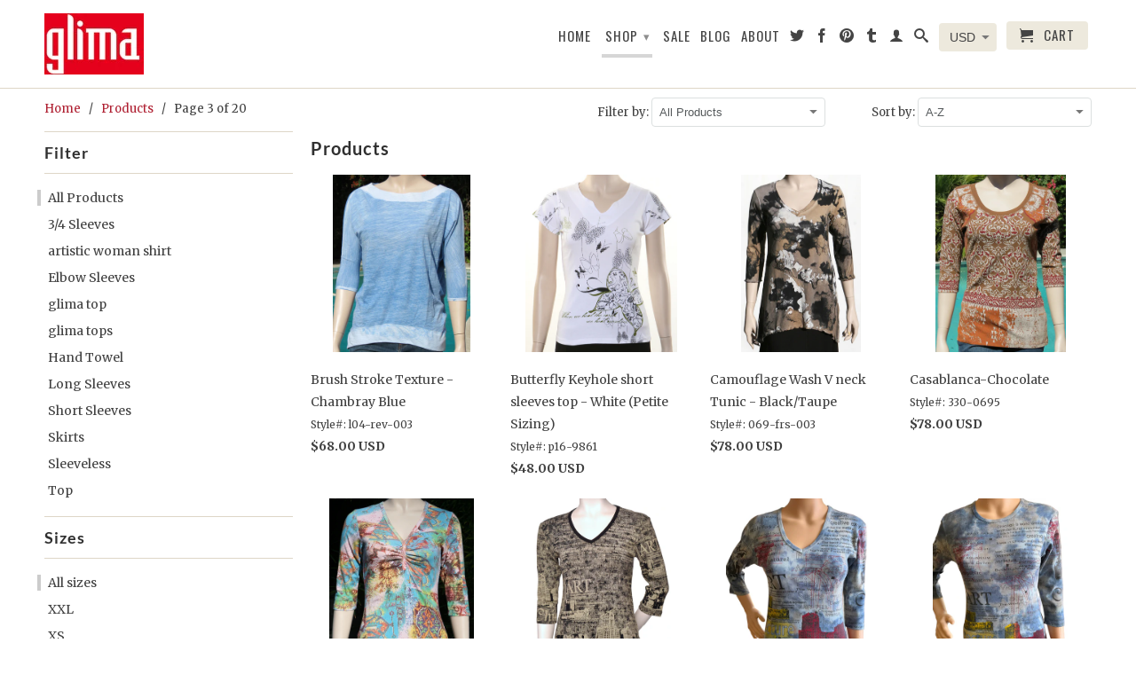

--- FILE ---
content_type: text/html; charset=utf-8
request_url: https://glima.com/collections/all?page=3
body_size: 23238
content:
<!DOCTYPE html>
<!--[if lt IE 7 ]><html class="ie ie6" lang="en"> <![endif]-->
<!--[if IE 7 ]><html class="ie ie7" lang="en"> <![endif]-->
<!--[if IE 8 ]><html class="ie ie8" lang="en"> <![endif]-->
<!--[if (gte IE 9)|!(IE)]><!--><html lang="en"> <!--<![endif]-->
  <head>
    <meta charset="utf-8">
    <meta http-equiv="cleartype" content="on">
    <meta name="robots" content="index,follow">
          
    <title>Products Page 3| Glima</title>

    
      <meta name="description" content="" />
    

    

<meta name="author" content="Glima">
<meta property="og:url" content="https://glima.com/collections/all?page=3">
<meta property="og:site_name" content="Glima">


  <meta property="og:type" content="website">
  <meta property="og:title" content="Products">
  
  <meta property="og:image" content="http://glima.com/cdn/shop/t/7/assets/logo.png?v=151215964945195387481407623216">
  <meta property="og:image:secure_url" content="https://glima.com/cdn/shop/t/7/assets/logo.png?v=151215964945195387481407623216">
  






  <meta name="twitter:site" content="@shopify">



    
    

    <!-- Mobile Specific Metas -->
    <meta name="HandheldFriendly" content="True">
    <meta name="MobileOptimized" content="320">
    <meta name="viewport" content="width=device-width, initial-scale=1, maximum-scale=1"> 

    <!-- Stylesheets -->
    <link href="//glima.com/cdn/shop/t/7/assets/styles.css?v=117720458182970710861674755414" rel="stylesheet" type="text/css" media="all" />
    <!--[if lte IE 9]>
      <link href="//glima.com/cdn/shop/t/7/assets/ie.css?v=16370617434440559491407623086" rel="stylesheet" type="text/css" media="all" />
    <![endif]-->
    <!--[if lte IE 7]>
      //glima.com/cdn/shop/t/7/assets/lte-ie7.js?v=163036231798125265921407623085
    <![endif]-->

    <!-- Icons -->
    <link rel="shortcut icon" type="image/x-icon" href="//glima.com/cdn/shop/t/7/assets/favicon.png?v=166204446145575092431407623217">
    <link rel="canonical" href="https://glima.com/collections/all?page=3" />

    <!-- Custom Fonts -->
    <link href='//fonts.googleapis.com/css?family=.|Lora:light,normal,bold|Lato:light,normal,bold|Oswald:light,normal,bold|Merriweather:light,normal,bold' rel='stylesheet' type='text/css'>
    
    

    <!-- jQuery and jQuery fallback -->
    <script src="//ajax.googleapis.com/ajax/libs/jquery/1.11.1/jquery.min.js"></script>
    <script>window.jQuery || document.write("<script src='//glima.com/cdn/shop/t/7/assets/jquery.min.js?v=134162713284037891001407623085'>\x3C/script>")</script>
    <script src="//glima.com/cdn/shop/t/7/assets/app.js?v=59399936640411998231588750671" type="text/javascript"></script>
    <script src="//glima.com/cdn/shop/t/7/assets/cloudzoom.js?v=104616995397853539871407623084" type="text/javascript"></script>
    <script src="//glima.com/cdn/shopifycloud/storefront/assets/themes_support/option_selection-b017cd28.js" type="text/javascript"></script>        
    <script>window.performance && window.performance.mark && window.performance.mark('shopify.content_for_header.start');</script><meta name="google-site-verification" content="wMAecThrrpQnqnUU2_KQlBYtygLoxsy5TS6tMNQstvM">
<meta id="shopify-digital-wallet" name="shopify-digital-wallet" content="/6081845/digital_wallets/dialog">
<meta name="shopify-checkout-api-token" content="9f12924aa26e6a44082dc90531412b7e">
<link rel="alternate" type="application/atom+xml" title="Feed" href="/collections/all.atom" />
<link rel="prev" href="/collections/all?page=2">
<link rel="next" href="/collections/all?page=4">
<script async="async" src="/checkouts/internal/preloads.js?locale=en-US"></script>
<link rel="preconnect" href="https://shop.app" crossorigin="anonymous">
<script async="async" src="https://shop.app/checkouts/internal/preloads.js?locale=en-US&shop_id=6081845" crossorigin="anonymous"></script>
<script id="apple-pay-shop-capabilities" type="application/json">{"shopId":6081845,"countryCode":"US","currencyCode":"USD","merchantCapabilities":["supports3DS"],"merchantId":"gid:\/\/shopify\/Shop\/6081845","merchantName":"Glima","requiredBillingContactFields":["postalAddress","email"],"requiredShippingContactFields":["postalAddress","email"],"shippingType":"shipping","supportedNetworks":["visa","masterCard","amex","discover","elo","jcb"],"total":{"type":"pending","label":"Glima","amount":"1.00"},"shopifyPaymentsEnabled":true,"supportsSubscriptions":true}</script>
<script id="shopify-features" type="application/json">{"accessToken":"9f12924aa26e6a44082dc90531412b7e","betas":["rich-media-storefront-analytics"],"domain":"glima.com","predictiveSearch":true,"shopId":6081845,"locale":"en"}</script>
<script>var Shopify = Shopify || {};
Shopify.shop = "glima.myshopify.com";
Shopify.locale = "en";
Shopify.currency = {"active":"USD","rate":"1.0"};
Shopify.country = "US";
Shopify.theme = {"name":"Retina","id":9972151,"schema_name":null,"schema_version":null,"theme_store_id":601,"role":"main"};
Shopify.theme.handle = "null";
Shopify.theme.style = {"id":null,"handle":null};
Shopify.cdnHost = "glima.com/cdn";
Shopify.routes = Shopify.routes || {};
Shopify.routes.root = "/";</script>
<script type="module">!function(o){(o.Shopify=o.Shopify||{}).modules=!0}(window);</script>
<script>!function(o){function n(){var o=[];function n(){o.push(Array.prototype.slice.apply(arguments))}return n.q=o,n}var t=o.Shopify=o.Shopify||{};t.loadFeatures=n(),t.autoloadFeatures=n()}(window);</script>
<script>
  window.ShopifyPay = window.ShopifyPay || {};
  window.ShopifyPay.apiHost = "shop.app\/pay";
  window.ShopifyPay.redirectState = null;
</script>
<script id="shop-js-analytics" type="application/json">{"pageType":"collection"}</script>
<script defer="defer" async type="module" src="//glima.com/cdn/shopifycloud/shop-js/modules/v2/client.init-shop-cart-sync_BdyHc3Nr.en.esm.js"></script>
<script defer="defer" async type="module" src="//glima.com/cdn/shopifycloud/shop-js/modules/v2/chunk.common_Daul8nwZ.esm.js"></script>
<script type="module">
  await import("//glima.com/cdn/shopifycloud/shop-js/modules/v2/client.init-shop-cart-sync_BdyHc3Nr.en.esm.js");
await import("//glima.com/cdn/shopifycloud/shop-js/modules/v2/chunk.common_Daul8nwZ.esm.js");

  window.Shopify.SignInWithShop?.initShopCartSync?.({"fedCMEnabled":true,"windoidEnabled":true});

</script>
<script>
  window.Shopify = window.Shopify || {};
  if (!window.Shopify.featureAssets) window.Shopify.featureAssets = {};
  window.Shopify.featureAssets['shop-js'] = {"shop-cart-sync":["modules/v2/client.shop-cart-sync_QYOiDySF.en.esm.js","modules/v2/chunk.common_Daul8nwZ.esm.js"],"init-fed-cm":["modules/v2/client.init-fed-cm_DchLp9rc.en.esm.js","modules/v2/chunk.common_Daul8nwZ.esm.js"],"shop-button":["modules/v2/client.shop-button_OV7bAJc5.en.esm.js","modules/v2/chunk.common_Daul8nwZ.esm.js"],"init-windoid":["modules/v2/client.init-windoid_DwxFKQ8e.en.esm.js","modules/v2/chunk.common_Daul8nwZ.esm.js"],"shop-cash-offers":["modules/v2/client.shop-cash-offers_DWtL6Bq3.en.esm.js","modules/v2/chunk.common_Daul8nwZ.esm.js","modules/v2/chunk.modal_CQq8HTM6.esm.js"],"shop-toast-manager":["modules/v2/client.shop-toast-manager_CX9r1SjA.en.esm.js","modules/v2/chunk.common_Daul8nwZ.esm.js"],"init-shop-email-lookup-coordinator":["modules/v2/client.init-shop-email-lookup-coordinator_UhKnw74l.en.esm.js","modules/v2/chunk.common_Daul8nwZ.esm.js"],"pay-button":["modules/v2/client.pay-button_DzxNnLDY.en.esm.js","modules/v2/chunk.common_Daul8nwZ.esm.js"],"avatar":["modules/v2/client.avatar_BTnouDA3.en.esm.js"],"init-shop-cart-sync":["modules/v2/client.init-shop-cart-sync_BdyHc3Nr.en.esm.js","modules/v2/chunk.common_Daul8nwZ.esm.js"],"shop-login-button":["modules/v2/client.shop-login-button_D8B466_1.en.esm.js","modules/v2/chunk.common_Daul8nwZ.esm.js","modules/v2/chunk.modal_CQq8HTM6.esm.js"],"init-customer-accounts-sign-up":["modules/v2/client.init-customer-accounts-sign-up_C8fpPm4i.en.esm.js","modules/v2/client.shop-login-button_D8B466_1.en.esm.js","modules/v2/chunk.common_Daul8nwZ.esm.js","modules/v2/chunk.modal_CQq8HTM6.esm.js"],"init-shop-for-new-customer-accounts":["modules/v2/client.init-shop-for-new-customer-accounts_CVTO0Ztu.en.esm.js","modules/v2/client.shop-login-button_D8B466_1.en.esm.js","modules/v2/chunk.common_Daul8nwZ.esm.js","modules/v2/chunk.modal_CQq8HTM6.esm.js"],"init-customer-accounts":["modules/v2/client.init-customer-accounts_dRgKMfrE.en.esm.js","modules/v2/client.shop-login-button_D8B466_1.en.esm.js","modules/v2/chunk.common_Daul8nwZ.esm.js","modules/v2/chunk.modal_CQq8HTM6.esm.js"],"shop-follow-button":["modules/v2/client.shop-follow-button_CkZpjEct.en.esm.js","modules/v2/chunk.common_Daul8nwZ.esm.js","modules/v2/chunk.modal_CQq8HTM6.esm.js"],"lead-capture":["modules/v2/client.lead-capture_BntHBhfp.en.esm.js","modules/v2/chunk.common_Daul8nwZ.esm.js","modules/v2/chunk.modal_CQq8HTM6.esm.js"],"checkout-modal":["modules/v2/client.checkout-modal_CfxcYbTm.en.esm.js","modules/v2/chunk.common_Daul8nwZ.esm.js","modules/v2/chunk.modal_CQq8HTM6.esm.js"],"shop-login":["modules/v2/client.shop-login_Da4GZ2H6.en.esm.js","modules/v2/chunk.common_Daul8nwZ.esm.js","modules/v2/chunk.modal_CQq8HTM6.esm.js"],"payment-terms":["modules/v2/client.payment-terms_MV4M3zvL.en.esm.js","modules/v2/chunk.common_Daul8nwZ.esm.js","modules/v2/chunk.modal_CQq8HTM6.esm.js"]};
</script>
<script>(function() {
  var isLoaded = false;
  function asyncLoad() {
    if (isLoaded) return;
    isLoaded = true;
    var urls = ["https:\/\/cdn.tabarn.app\/cdn\/automatic-discount\/automatic-discount-v2.min.js?shop=glima.myshopify.com"];
    for (var i = 0; i < urls.length; i++) {
      var s = document.createElement('script');
      s.type = 'text/javascript';
      s.async = true;
      s.src = urls[i];
      var x = document.getElementsByTagName('script')[0];
      x.parentNode.insertBefore(s, x);
    }
  };
  if(window.attachEvent) {
    window.attachEvent('onload', asyncLoad);
  } else {
    window.addEventListener('load', asyncLoad, false);
  }
})();</script>
<script id="__st">var __st={"a":6081845,"offset":-28800,"reqid":"fc694712-b69f-492c-bdb1-7614e390acb7-1769022450","pageurl":"glima.com\/collections\/all?page=3","u":"6902670419cc","p":"collection"};</script>
<script>window.ShopifyPaypalV4VisibilityTracking = true;</script>
<script id="captcha-bootstrap">!function(){'use strict';const t='contact',e='account',n='new_comment',o=[[t,t],['blogs',n],['comments',n],[t,'customer']],c=[[e,'customer_login'],[e,'guest_login'],[e,'recover_customer_password'],[e,'create_customer']],r=t=>t.map((([t,e])=>`form[action*='/${t}']:not([data-nocaptcha='true']) input[name='form_type'][value='${e}']`)).join(','),a=t=>()=>t?[...document.querySelectorAll(t)].map((t=>t.form)):[];function s(){const t=[...o],e=r(t);return a(e)}const i='password',u='form_key',d=['recaptcha-v3-token','g-recaptcha-response','h-captcha-response',i],f=()=>{try{return window.sessionStorage}catch{return}},m='__shopify_v',_=t=>t.elements[u];function p(t,e,n=!1){try{const o=window.sessionStorage,c=JSON.parse(o.getItem(e)),{data:r}=function(t){const{data:e,action:n}=t;return t[m]||n?{data:e,action:n}:{data:t,action:n}}(c);for(const[e,n]of Object.entries(r))t.elements[e]&&(t.elements[e].value=n);n&&o.removeItem(e)}catch(o){console.error('form repopulation failed',{error:o})}}const l='form_type',E='cptcha';function T(t){t.dataset[E]=!0}const w=window,h=w.document,L='Shopify',v='ce_forms',y='captcha';let A=!1;((t,e)=>{const n=(g='f06e6c50-85a8-45c8-87d0-21a2b65856fe',I='https://cdn.shopify.com/shopifycloud/storefront-forms-hcaptcha/ce_storefront_forms_captcha_hcaptcha.v1.5.2.iife.js',D={infoText:'Protected by hCaptcha',privacyText:'Privacy',termsText:'Terms'},(t,e,n)=>{const o=w[L][v],c=o.bindForm;if(c)return c(t,g,e,D).then(n);var r;o.q.push([[t,g,e,D],n]),r=I,A||(h.body.append(Object.assign(h.createElement('script'),{id:'captcha-provider',async:!0,src:r})),A=!0)});var g,I,D;w[L]=w[L]||{},w[L][v]=w[L][v]||{},w[L][v].q=[],w[L][y]=w[L][y]||{},w[L][y].protect=function(t,e){n(t,void 0,e),T(t)},Object.freeze(w[L][y]),function(t,e,n,w,h,L){const[v,y,A,g]=function(t,e,n){const i=e?o:[],u=t?c:[],d=[...i,...u],f=r(d),m=r(i),_=r(d.filter((([t,e])=>n.includes(e))));return[a(f),a(m),a(_),s()]}(w,h,L),I=t=>{const e=t.target;return e instanceof HTMLFormElement?e:e&&e.form},D=t=>v().includes(t);t.addEventListener('submit',(t=>{const e=I(t);if(!e)return;const n=D(e)&&!e.dataset.hcaptchaBound&&!e.dataset.recaptchaBound,o=_(e),c=g().includes(e)&&(!o||!o.value);(n||c)&&t.preventDefault(),c&&!n&&(function(t){try{if(!f())return;!function(t){const e=f();if(!e)return;const n=_(t);if(!n)return;const o=n.value;o&&e.removeItem(o)}(t);const e=Array.from(Array(32),(()=>Math.random().toString(36)[2])).join('');!function(t,e){_(t)||t.append(Object.assign(document.createElement('input'),{type:'hidden',name:u})),t.elements[u].value=e}(t,e),function(t,e){const n=f();if(!n)return;const o=[...t.querySelectorAll(`input[type='${i}']`)].map((({name:t})=>t)),c=[...d,...o],r={};for(const[a,s]of new FormData(t).entries())c.includes(a)||(r[a]=s);n.setItem(e,JSON.stringify({[m]:1,action:t.action,data:r}))}(t,e)}catch(e){console.error('failed to persist form',e)}}(e),e.submit())}));const S=(t,e)=>{t&&!t.dataset[E]&&(n(t,e.some((e=>e===t))),T(t))};for(const o of['focusin','change'])t.addEventListener(o,(t=>{const e=I(t);D(e)&&S(e,y())}));const B=e.get('form_key'),M=e.get(l),P=B&&M;t.addEventListener('DOMContentLoaded',(()=>{const t=y();if(P)for(const e of t)e.elements[l].value===M&&p(e,B);[...new Set([...A(),...v().filter((t=>'true'===t.dataset.shopifyCaptcha))])].forEach((e=>S(e,t)))}))}(h,new URLSearchParams(w.location.search),n,t,e,['guest_login'])})(!0,!0)}();</script>
<script integrity="sha256-4kQ18oKyAcykRKYeNunJcIwy7WH5gtpwJnB7kiuLZ1E=" data-source-attribution="shopify.loadfeatures" defer="defer" src="//glima.com/cdn/shopifycloud/storefront/assets/storefront/load_feature-a0a9edcb.js" crossorigin="anonymous"></script>
<script crossorigin="anonymous" defer="defer" src="//glima.com/cdn/shopifycloud/storefront/assets/shopify_pay/storefront-65b4c6d7.js?v=20250812"></script>
<script data-source-attribution="shopify.dynamic_checkout.dynamic.init">var Shopify=Shopify||{};Shopify.PaymentButton=Shopify.PaymentButton||{isStorefrontPortableWallets:!0,init:function(){window.Shopify.PaymentButton.init=function(){};var t=document.createElement("script");t.src="https://glima.com/cdn/shopifycloud/portable-wallets/latest/portable-wallets.en.js",t.type="module",document.head.appendChild(t)}};
</script>
<script data-source-attribution="shopify.dynamic_checkout.buyer_consent">
  function portableWalletsHideBuyerConsent(e){var t=document.getElementById("shopify-buyer-consent"),n=document.getElementById("shopify-subscription-policy-button");t&&n&&(t.classList.add("hidden"),t.setAttribute("aria-hidden","true"),n.removeEventListener("click",e))}function portableWalletsShowBuyerConsent(e){var t=document.getElementById("shopify-buyer-consent"),n=document.getElementById("shopify-subscription-policy-button");t&&n&&(t.classList.remove("hidden"),t.removeAttribute("aria-hidden"),n.addEventListener("click",e))}window.Shopify?.PaymentButton&&(window.Shopify.PaymentButton.hideBuyerConsent=portableWalletsHideBuyerConsent,window.Shopify.PaymentButton.showBuyerConsent=portableWalletsShowBuyerConsent);
</script>
<script data-source-attribution="shopify.dynamic_checkout.cart.bootstrap">document.addEventListener("DOMContentLoaded",(function(){function t(){return document.querySelector("shopify-accelerated-checkout-cart, shopify-accelerated-checkout")}if(t())Shopify.PaymentButton.init();else{new MutationObserver((function(e,n){t()&&(Shopify.PaymentButton.init(),n.disconnect())})).observe(document.body,{childList:!0,subtree:!0})}}));
</script>
<link id="shopify-accelerated-checkout-styles" rel="stylesheet" media="screen" href="https://glima.com/cdn/shopifycloud/portable-wallets/latest/accelerated-checkout-backwards-compat.css" crossorigin="anonymous">
<style id="shopify-accelerated-checkout-cart">
        #shopify-buyer-consent {
  margin-top: 1em;
  display: inline-block;
  width: 100%;
}

#shopify-buyer-consent.hidden {
  display: none;
}

#shopify-subscription-policy-button {
  background: none;
  border: none;
  padding: 0;
  text-decoration: underline;
  font-size: inherit;
  cursor: pointer;
}

#shopify-subscription-policy-button::before {
  box-shadow: none;
}

      </style>

<script>window.performance && window.performance.mark && window.performance.mark('shopify.content_for_header.end');</script>
    
    
  <link href="https://monorail-edge.shopifysvc.com" rel="dns-prefetch">
<script>(function(){if ("sendBeacon" in navigator && "performance" in window) {try {var session_token_from_headers = performance.getEntriesByType('navigation')[0].serverTiming.find(x => x.name == '_s').description;} catch {var session_token_from_headers = undefined;}var session_cookie_matches = document.cookie.match(/_shopify_s=([^;]*)/);var session_token_from_cookie = session_cookie_matches && session_cookie_matches.length === 2 ? session_cookie_matches[1] : "";var session_token = session_token_from_headers || session_token_from_cookie || "";function handle_abandonment_event(e) {var entries = performance.getEntries().filter(function(entry) {return /monorail-edge.shopifysvc.com/.test(entry.name);});if (!window.abandonment_tracked && entries.length === 0) {window.abandonment_tracked = true;var currentMs = Date.now();var navigation_start = performance.timing.navigationStart;var payload = {shop_id: 6081845,url: window.location.href,navigation_start,duration: currentMs - navigation_start,session_token,page_type: "collection"};window.navigator.sendBeacon("https://monorail-edge.shopifysvc.com/v1/produce", JSON.stringify({schema_id: "online_store_buyer_site_abandonment/1.1",payload: payload,metadata: {event_created_at_ms: currentMs,event_sent_at_ms: currentMs}}));}}window.addEventListener('pagehide', handle_abandonment_event);}}());</script>
<script id="web-pixels-manager-setup">(function e(e,d,r,n,o){if(void 0===o&&(o={}),!Boolean(null===(a=null===(i=window.Shopify)||void 0===i?void 0:i.analytics)||void 0===a?void 0:a.replayQueue)){var i,a;window.Shopify=window.Shopify||{};var t=window.Shopify;t.analytics=t.analytics||{};var s=t.analytics;s.replayQueue=[],s.publish=function(e,d,r){return s.replayQueue.push([e,d,r]),!0};try{self.performance.mark("wpm:start")}catch(e){}var l=function(){var e={modern:/Edge?\/(1{2}[4-9]|1[2-9]\d|[2-9]\d{2}|\d{4,})\.\d+(\.\d+|)|Firefox\/(1{2}[4-9]|1[2-9]\d|[2-9]\d{2}|\d{4,})\.\d+(\.\d+|)|Chrom(ium|e)\/(9{2}|\d{3,})\.\d+(\.\d+|)|(Maci|X1{2}).+ Version\/(15\.\d+|(1[6-9]|[2-9]\d|\d{3,})\.\d+)([,.]\d+|)( \(\w+\)|)( Mobile\/\w+|) Safari\/|Chrome.+OPR\/(9{2}|\d{3,})\.\d+\.\d+|(CPU[ +]OS|iPhone[ +]OS|CPU[ +]iPhone|CPU IPhone OS|CPU iPad OS)[ +]+(15[._]\d+|(1[6-9]|[2-9]\d|\d{3,})[._]\d+)([._]\d+|)|Android:?[ /-](13[3-9]|1[4-9]\d|[2-9]\d{2}|\d{4,})(\.\d+|)(\.\d+|)|Android.+Firefox\/(13[5-9]|1[4-9]\d|[2-9]\d{2}|\d{4,})\.\d+(\.\d+|)|Android.+Chrom(ium|e)\/(13[3-9]|1[4-9]\d|[2-9]\d{2}|\d{4,})\.\d+(\.\d+|)|SamsungBrowser\/([2-9]\d|\d{3,})\.\d+/,legacy:/Edge?\/(1[6-9]|[2-9]\d|\d{3,})\.\d+(\.\d+|)|Firefox\/(5[4-9]|[6-9]\d|\d{3,})\.\d+(\.\d+|)|Chrom(ium|e)\/(5[1-9]|[6-9]\d|\d{3,})\.\d+(\.\d+|)([\d.]+$|.*Safari\/(?![\d.]+ Edge\/[\d.]+$))|(Maci|X1{2}).+ Version\/(10\.\d+|(1[1-9]|[2-9]\d|\d{3,})\.\d+)([,.]\d+|)( \(\w+\)|)( Mobile\/\w+|) Safari\/|Chrome.+OPR\/(3[89]|[4-9]\d|\d{3,})\.\d+\.\d+|(CPU[ +]OS|iPhone[ +]OS|CPU[ +]iPhone|CPU IPhone OS|CPU iPad OS)[ +]+(10[._]\d+|(1[1-9]|[2-9]\d|\d{3,})[._]\d+)([._]\d+|)|Android:?[ /-](13[3-9]|1[4-9]\d|[2-9]\d{2}|\d{4,})(\.\d+|)(\.\d+|)|Mobile Safari.+OPR\/([89]\d|\d{3,})\.\d+\.\d+|Android.+Firefox\/(13[5-9]|1[4-9]\d|[2-9]\d{2}|\d{4,})\.\d+(\.\d+|)|Android.+Chrom(ium|e)\/(13[3-9]|1[4-9]\d|[2-9]\d{2}|\d{4,})\.\d+(\.\d+|)|Android.+(UC? ?Browser|UCWEB|U3)[ /]?(15\.([5-9]|\d{2,})|(1[6-9]|[2-9]\d|\d{3,})\.\d+)\.\d+|SamsungBrowser\/(5\.\d+|([6-9]|\d{2,})\.\d+)|Android.+MQ{2}Browser\/(14(\.(9|\d{2,})|)|(1[5-9]|[2-9]\d|\d{3,})(\.\d+|))(\.\d+|)|K[Aa][Ii]OS\/(3\.\d+|([4-9]|\d{2,})\.\d+)(\.\d+|)/},d=e.modern,r=e.legacy,n=navigator.userAgent;return n.match(d)?"modern":n.match(r)?"legacy":"unknown"}(),u="modern"===l?"modern":"legacy",c=(null!=n?n:{modern:"",legacy:""})[u],f=function(e){return[e.baseUrl,"/wpm","/b",e.hashVersion,"modern"===e.buildTarget?"m":"l",".js"].join("")}({baseUrl:d,hashVersion:r,buildTarget:u}),m=function(e){var d=e.version,r=e.bundleTarget,n=e.surface,o=e.pageUrl,i=e.monorailEndpoint;return{emit:function(e){var a=e.status,t=e.errorMsg,s=(new Date).getTime(),l=JSON.stringify({metadata:{event_sent_at_ms:s},events:[{schema_id:"web_pixels_manager_load/3.1",payload:{version:d,bundle_target:r,page_url:o,status:a,surface:n,error_msg:t},metadata:{event_created_at_ms:s}}]});if(!i)return console&&console.warn&&console.warn("[Web Pixels Manager] No Monorail endpoint provided, skipping logging."),!1;try{return self.navigator.sendBeacon.bind(self.navigator)(i,l)}catch(e){}var u=new XMLHttpRequest;try{return u.open("POST",i,!0),u.setRequestHeader("Content-Type","text/plain"),u.send(l),!0}catch(e){return console&&console.warn&&console.warn("[Web Pixels Manager] Got an unhandled error while logging to Monorail."),!1}}}}({version:r,bundleTarget:l,surface:e.surface,pageUrl:self.location.href,monorailEndpoint:e.monorailEndpoint});try{o.browserTarget=l,function(e){var d=e.src,r=e.async,n=void 0===r||r,o=e.onload,i=e.onerror,a=e.sri,t=e.scriptDataAttributes,s=void 0===t?{}:t,l=document.createElement("script"),u=document.querySelector("head"),c=document.querySelector("body");if(l.async=n,l.src=d,a&&(l.integrity=a,l.crossOrigin="anonymous"),s)for(var f in s)if(Object.prototype.hasOwnProperty.call(s,f))try{l.dataset[f]=s[f]}catch(e){}if(o&&l.addEventListener("load",o),i&&l.addEventListener("error",i),u)u.appendChild(l);else{if(!c)throw new Error("Did not find a head or body element to append the script");c.appendChild(l)}}({src:f,async:!0,onload:function(){if(!function(){var e,d;return Boolean(null===(d=null===(e=window.Shopify)||void 0===e?void 0:e.analytics)||void 0===d?void 0:d.initialized)}()){var d=window.webPixelsManager.init(e)||void 0;if(d){var r=window.Shopify.analytics;r.replayQueue.forEach((function(e){var r=e[0],n=e[1],o=e[2];d.publishCustomEvent(r,n,o)})),r.replayQueue=[],r.publish=d.publishCustomEvent,r.visitor=d.visitor,r.initialized=!0}}},onerror:function(){return m.emit({status:"failed",errorMsg:"".concat(f," has failed to load")})},sri:function(e){var d=/^sha384-[A-Za-z0-9+/=]+$/;return"string"==typeof e&&d.test(e)}(c)?c:"",scriptDataAttributes:o}),m.emit({status:"loading"})}catch(e){m.emit({status:"failed",errorMsg:(null==e?void 0:e.message)||"Unknown error"})}}})({shopId: 6081845,storefrontBaseUrl: "https://glima.com",extensionsBaseUrl: "https://extensions.shopifycdn.com/cdn/shopifycloud/web-pixels-manager",monorailEndpoint: "https://monorail-edge.shopifysvc.com/unstable/produce_batch",surface: "storefront-renderer",enabledBetaFlags: ["2dca8a86"],webPixelsConfigList: [{"id":"494993608","configuration":"{\"config\":\"{\\\"pixel_id\\\":\\\"AW-786832845\\\",\\\"target_country\\\":\\\"US\\\",\\\"gtag_events\\\":[{\\\"type\\\":\\\"search\\\",\\\"action_label\\\":\\\"AW-786832845\\\/jN6dCL_d0YkBEM27mPcC\\\"},{\\\"type\\\":\\\"begin_checkout\\\",\\\"action_label\\\":\\\"AW-786832845\\\/_pKxCJ7d0YkBEM27mPcC\\\"},{\\\"type\\\":\\\"view_item\\\",\\\"action_label\\\":[\\\"AW-786832845\\\/iwhmCJjd0YkBEM27mPcC\\\",\\\"MC-G4Q8K337FN\\\"]},{\\\"type\\\":\\\"purchase\\\",\\\"action_label\\\":[\\\"AW-786832845\\\/aw7QCJXd0YkBEM27mPcC\\\",\\\"MC-G4Q8K337FN\\\"]},{\\\"type\\\":\\\"page_view\\\",\\\"action_label\\\":[\\\"AW-786832845\\\/G5F0CJLd0YkBEM27mPcC\\\",\\\"MC-G4Q8K337FN\\\"]},{\\\"type\\\":\\\"add_payment_info\\\",\\\"action_label\\\":\\\"AW-786832845\\\/qRqsCMLd0YkBEM27mPcC\\\"},{\\\"type\\\":\\\"add_to_cart\\\",\\\"action_label\\\":\\\"AW-786832845\\\/IVgqCJvd0YkBEM27mPcC\\\"}],\\\"enable_monitoring_mode\\\":false}\"}","eventPayloadVersion":"v1","runtimeContext":"OPEN","scriptVersion":"b2a88bafab3e21179ed38636efcd8a93","type":"APP","apiClientId":1780363,"privacyPurposes":[],"dataSharingAdjustments":{"protectedCustomerApprovalScopes":["read_customer_address","read_customer_email","read_customer_name","read_customer_personal_data","read_customer_phone"]}},{"id":"62914760","eventPayloadVersion":"v1","runtimeContext":"LAX","scriptVersion":"1","type":"CUSTOM","privacyPurposes":["MARKETING"],"name":"Meta pixel (migrated)"},{"id":"shopify-app-pixel","configuration":"{}","eventPayloadVersion":"v1","runtimeContext":"STRICT","scriptVersion":"0450","apiClientId":"shopify-pixel","type":"APP","privacyPurposes":["ANALYTICS","MARKETING"]},{"id":"shopify-custom-pixel","eventPayloadVersion":"v1","runtimeContext":"LAX","scriptVersion":"0450","apiClientId":"shopify-pixel","type":"CUSTOM","privacyPurposes":["ANALYTICS","MARKETING"]}],isMerchantRequest: false,initData: {"shop":{"name":"Glima","paymentSettings":{"currencyCode":"USD"},"myshopifyDomain":"glima.myshopify.com","countryCode":"US","storefrontUrl":"https:\/\/glima.com"},"customer":null,"cart":null,"checkout":null,"productVariants":[],"purchasingCompany":null},},"https://glima.com/cdn","fcfee988w5aeb613cpc8e4bc33m6693e112",{"modern":"","legacy":""},{"shopId":"6081845","storefrontBaseUrl":"https:\/\/glima.com","extensionBaseUrl":"https:\/\/extensions.shopifycdn.com\/cdn\/shopifycloud\/web-pixels-manager","surface":"storefront-renderer","enabledBetaFlags":"[\"2dca8a86\"]","isMerchantRequest":"false","hashVersion":"fcfee988w5aeb613cpc8e4bc33m6693e112","publish":"custom","events":"[[\"page_viewed\",{}],[\"collection_viewed\",{\"collection\":{\"id\":\"\",\"title\":\"Products\",\"productVariants\":[{\"price\":{\"amount\":68.0,\"currencyCode\":\"USD\"},\"product\":{\"title\":\"Abstract Butterfly Split V Tunic - Black\/Brown\",\"vendor\":\"Glima\",\"id\":\"4115007750\",\"untranslatedTitle\":\"Abstract Butterfly Split V Tunic - Black\/Brown\",\"url\":\"\/products\/208-0603\",\"type\":\"Printed Tops\"},\"id\":\"12527017990\",\"image\":{\"src\":\"\/\/glima.com\/cdn\/shop\/products\/IMG_3009a.jpg?v=1450490765\"},\"sku\":\"208-0603-S\",\"title\":\"S\",\"untranslatedTitle\":\"S\"},{\"price\":{\"amount\":42.0,\"currencyCode\":\"USD\"},\"product\":{\"title\":\"Abstract Floral - Printed Olive\/Khaki Tank Top\",\"vendor\":\"Glima\",\"id\":\"9877747468\",\"untranslatedTitle\":\"Abstract Floral - Printed Olive\/Khaki Tank Top\",\"url\":\"\/products\/115-0270\",\"type\":\"Printed Tops\"},\"id\":\"35496015500\",\"image\":{\"src\":\"\/\/glima.com\/cdn\/shop\/products\/IMG_7447-2a.jpg?v=1489045185\"},\"sku\":\"115-0270-S\",\"title\":\"S\",\"untranslatedTitle\":\"S\"},{\"price\":{\"amount\":42.0,\"currencyCode\":\"USD\"},\"product\":{\"title\":\"Abstract Floral Tree - Light Rust\",\"vendor\":\"Glima\",\"id\":\"8418167302\",\"untranslatedTitle\":\"Abstract Floral Tree - Light Rust\",\"url\":\"\/products\/004-9835\",\"type\":\"Printed Tops\"},\"id\":\"28398102278\",\"image\":{\"src\":\"\/\/glima.com\/cdn\/shop\/products\/IMG_2571a.jpg?v=1472969038\"},\"sku\":\"004-9835-M\",\"title\":\"M\",\"untranslatedTitle\":\"M\"},{\"price\":{\"amount\":48.0,\"currencyCode\":\"USD\"},\"product\":{\"title\":\"Abstract Garden Scoop neck - Black\/White\",\"vendor\":\"Glima\",\"id\":\"157894115340\",\"untranslatedTitle\":\"Abstract Garden Scoop neck - Black\/White\",\"url\":\"\/products\/343-5720\",\"type\":\"Sale\"},\"id\":\"1622276440076\",\"image\":{\"src\":\"\/\/glima.com\/cdn\/shop\/products\/6008-1_b.jpg?v=1521092781\"},\"sku\":\"343-5720-S\",\"title\":\"S\",\"untranslatedTitle\":\"S\"},{\"price\":{\"amount\":68.0,\"currencyCode\":\"USD\"},\"product\":{\"title\":\"Acceptance Layered hem top - Pink\",\"vendor\":\"Glima\",\"id\":\"2203036483657\",\"untranslatedTitle\":\"Acceptance Layered hem top - Pink\",\"url\":\"\/products\/664-5837\",\"type\":\"Printed Tops\"},\"id\":\"20038732087369\",\"image\":{\"src\":\"\/\/glima.com\/cdn\/shop\/products\/IMG_8855_a.jpg?v=1561610165\"},\"sku\":\"664-5837-S\",\"title\":\"S\",\"untranslatedTitle\":\"S\"},{\"price\":{\"amount\":68.0,\"currencyCode\":\"USD\"},\"product\":{\"title\":\"Acceptance Layered hem top - White\",\"vendor\":\"Glima\",\"id\":\"2000544694345\",\"untranslatedTitle\":\"Acceptance Layered hem top - White\",\"url\":\"\/products\/664-5816\",\"type\":\"Printed Tops\"},\"id\":\"18586157154377\",\"image\":{\"src\":\"\/\/glima.com\/cdn\/shop\/products\/IMG_3563_a.jpg?v=1546477385\"},\"sku\":\"664-5816-L\",\"title\":\"L\",\"untranslatedTitle\":\"L\"},{\"price\":{\"amount\":68.0,\"currencyCode\":\"USD\"},\"product\":{\"title\":\"Acceptance Scoop neck top - Taupe\",\"vendor\":\"Glima\",\"id\":\"2203035828297\",\"untranslatedTitle\":\"Acceptance Scoop neck top - Taupe\",\"url\":\"\/products\/330-5836\",\"type\":\"Printed Tops\"},\"id\":\"20038719406153\",\"image\":{\"src\":\"\/\/glima.com\/cdn\/shop\/products\/IMG_1262_a.jpg?v=1561620797\"},\"sku\":\"330-5836-S\",\"title\":\"S\",\"untranslatedTitle\":\"S\"},{\"price\":{\"amount\":68.0,\"currencyCode\":\"USD\"},\"product\":{\"title\":\"Acceptance V neck - Rose\",\"vendor\":\"Glima\",\"id\":\"1949040083017\",\"untranslatedTitle\":\"Acceptance V neck - Rose\",\"url\":\"\/products\/99-5783\",\"type\":\"Printed Tops\"},\"id\":\"18057713614921\",\"image\":{\"src\":\"\/\/glima.com\/cdn\/shop\/products\/IMG_0109_a.jpg?v=1543656301\"},\"sku\":\"99-5783-S\",\"title\":\"S\",\"untranslatedTitle\":\"S\"},{\"price\":{\"amount\":68.0,\"currencyCode\":\"USD\"},\"product\":{\"title\":\"Acceptance V neck - Watermelon\",\"vendor\":\"Glima\",\"id\":\"1957170118729\",\"untranslatedTitle\":\"Acceptance V neck - Watermelon\",\"url\":\"\/products\/99-5804\",\"type\":\"Printed Tops\"},\"id\":\"18122844831817\",\"image\":{\"src\":\"\/\/glima.com\/cdn\/shop\/products\/IMG_2637_a.jpg?v=1544854727\"},\"sku\":\"99-5804-S\",\"title\":\"S\",\"untranslatedTitle\":\"S\"},{\"price\":{\"amount\":68.0,\"currencyCode\":\"USD\"},\"product\":{\"title\":\"Alligator Tie Dye Hi\/Low Top                  Red\/Black\",\"vendor\":\"Glima\",\"id\":\"9845789388\",\"untranslatedTitle\":\"Alligator Tie Dye Hi\/Low Top                  Red\/Black\",\"url\":\"\/products\/618-alg-013\",\"type\":\"Novelty Dyed Tops\"},\"id\":\"35322875532\",\"image\":{\"src\":\"\/\/glima.com\/cdn\/shop\/products\/IMG_7541a.jpg?v=1488692429\"},\"sku\":\"618-ALG-013-S\",\"title\":\"S\",\"untranslatedTitle\":\"S\"},{\"price\":{\"amount\":68.0,\"currencyCode\":\"USD\"},\"product\":{\"title\":\"Alligator Tie Dye Hi\/Low Top                 Turq\/Midnight\",\"vendor\":\"Glima\",\"id\":\"9845503820\",\"untranslatedTitle\":\"Alligator Tie Dye Hi\/Low Top                 Turq\/Midnight\",\"url\":\"\/products\/618-alg-014\",\"type\":\"Novelty Dyed Tops\"},\"id\":\"35320505420\",\"image\":{\"src\":\"\/\/glima.com\/cdn\/shop\/files\/C3028A5B-E0D3-4D42-9EB1-87A20172B904.png?v=1768354864\"},\"sku\":\"618-ALG-008-XL\",\"title\":\"XL\",\"untranslatedTitle\":\"XL\"},{\"price\":{\"amount\":68.0,\"currencyCode\":\"USD\"},\"product\":{\"title\":\"Alligator Tie Dye Hi\/Low Top      Brown \/Black\/Grey\",\"vendor\":\"Glima\",\"id\":\"8267025154248\",\"untranslatedTitle\":\"Alligator Tie Dye Hi\/Low Top      Brown \/Black\/Grey\",\"url\":\"\/products\/alligator-tie-dye-hi-low-top-brown-black\",\"type\":\"Novelty Dyed Tops\"},\"id\":\"44894636343496\",\"image\":{\"src\":\"\/\/glima.com\/cdn\/shop\/files\/FBF2903D-7B5C-4433-9C8C-C57838F12F8B.jpg?v=1767857483\"},\"sku\":\"618-ALG-003-XXL\",\"title\":\"XXL\",\"untranslatedTitle\":\"XXL\"},{\"price\":{\"amount\":68.0,\"currencyCode\":\"USD\"},\"product\":{\"title\":\"Alligator Tie Dye Hi\/Low Top      Fuschia\/Midnight\",\"vendor\":\"Glima\",\"id\":\"8267025088712\",\"untranslatedTitle\":\"Alligator Tie Dye Hi\/Low Top      Fuschia\/Midnight\",\"url\":\"\/products\/alligator-tie-dye-hi-low-top-fuschia-midnight\",\"type\":\"Novelty Dyed Tops\"},\"id\":\"44894673273032\",\"image\":{\"src\":\"\/\/glima.com\/cdn\/shop\/files\/B948DC89-C0CD-4C53-ABA5-45DB7239254E.png?v=1767855761\"},\"sku\":\"618-ALG-004-XL\",\"title\":\"XL\",\"untranslatedTitle\":\"XL\"},{\"price\":{\"amount\":68.0,\"currencyCode\":\"USD\"},\"product\":{\"title\":\"Alligator Tie Dye Hi\/Low Top      Mauve\/Black\",\"vendor\":\"Glima\",\"id\":\"8237699072200\",\"untranslatedTitle\":\"Alligator Tie Dye Hi\/Low Top      Mauve\/Black\",\"url\":\"\/products\/oval-neck-alligator-tie-dye-purple-black\",\"type\":\"Novelty Dyed Tops\"},\"id\":\"44755471663304\",\"image\":{\"src\":\"\/\/glima.com\/cdn\/shop\/files\/A92A8275-89B0-40D9-A25A-E9583C0F7744.png?v=1757013180\"},\"sku\":\"618-ALG-002-M\",\"title\":\"M\",\"untranslatedTitle\":\"M\"},{\"price\":{\"amount\":68.0,\"currencyCode\":\"USD\"},\"product\":{\"title\":\"Alligator Tie Dye Hi\/Low Top      Purple\/Brown\/Lilac\",\"vendor\":\"Glima\",\"id\":\"383804399\",\"untranslatedTitle\":\"Alligator Tie Dye Hi\/Low Top      Purple\/Brown\/Lilac\",\"url\":\"\/products\/618-alg-015\",\"type\":\"Novelty Dyed Tops\"},\"id\":\"898972227\",\"image\":{\"src\":\"\/\/glima.com\/cdn\/shop\/products\/IMG_1263a.jpg?v=1413270006\"},\"sku\":\"618-ALG-015-XL\",\"title\":\"XL\",\"untranslatedTitle\":\"XL\"},{\"price\":{\"amount\":68.0,\"currencyCode\":\"USD\"},\"product\":{\"title\":\"Alligator Tie Dye Hi\/Low Top      White \/Black\",\"vendor\":\"Glima\",\"id\":\"8267025219784\",\"untranslatedTitle\":\"Alligator Tie Dye Hi\/Low Top      White \/Black\",\"url\":\"\/products\/alligator-tie-dye-hi-low-top-white-black\",\"type\":\"Novelty Dyed Tops\"},\"id\":\"44894634868936\",\"image\":{\"src\":\"\/\/glima.com\/cdn\/shop\/files\/C8090B78-AE49-4FBC-AC7D-D5858C05CE4D.png?v=1767910375\"},\"sku\":\"618-ALG-006-S\",\"title\":\"S\",\"untranslatedTitle\":\"S\"},{\"price\":{\"amount\":68.0,\"currencyCode\":\"USD\"},\"product\":{\"title\":\"Alligator Tie Dye Hi\/Low Top Chartreuse\/Carbon\",\"vendor\":\"Glima\",\"id\":\"340929183\",\"untranslatedTitle\":\"Alligator Tie Dye Hi\/Low Top Chartreuse\/Carbon\",\"url\":\"\/products\/618-alg-011\",\"type\":\"Novelty Dyed Tops\"},\"id\":\"946650659\",\"image\":{\"src\":\"\/\/glima.com\/cdn\/shop\/products\/35c0b910c97ee422d87e3d2b816cc409.jpeg?v=1408306439\"},\"sku\":\"618-ALG-011-S\",\"title\":\"S\",\"untranslatedTitle\":\"S\"},{\"price\":{\"amount\":68.0,\"currencyCode\":\"USD\"},\"product\":{\"title\":\"Alligator Tie Dye Tunic                            Black\/White\",\"vendor\":\"Glima\",\"id\":\"340929427\",\"untranslatedTitle\":\"Alligator Tie Dye Tunic                            Black\/White\",\"url\":\"\/products\/624-alg-006\",\"type\":\"Novelty Dyed Tops\"},\"id\":\"791164571\",\"image\":{\"src\":\"\/\/glima.com\/cdn\/shop\/products\/42f7aaa448411df299f3b5cf6781899f.jpeg?v=1408306499\"},\"sku\":\"624-ALG-006-S\",\"title\":\"S\",\"untranslatedTitle\":\"S\"},{\"price\":{\"amount\":68.0,\"currencyCode\":\"USD\"},\"product\":{\"title\":\"Alligator Tie Dye Tunic                            Chartreuse\/Carbon\",\"vendor\":\"Glima\",\"id\":\"9861033484\",\"untranslatedTitle\":\"Alligator Tie Dye Tunic                            Chartreuse\/Carbon\",\"url\":\"\/products\/624-alg-011\",\"type\":\"Novelty Dyed Tops\"},\"id\":\"35400873036\",\"image\":{\"src\":\"\/\/glima.com\/cdn\/shop\/products\/IMG_7802a.jpg?v=1488876277\"},\"sku\":\"624-ALG-011-XXL\",\"title\":\"XXL\",\"untranslatedTitle\":\"XXL\"},{\"price\":{\"amount\":68.0,\"currencyCode\":\"USD\"},\"product\":{\"title\":\"Aloha Spiral - Black\/Blue\",\"vendor\":\"Glima\",\"id\":\"393242531\",\"untranslatedTitle\":\"Aloha Spiral - Black\/Blue\",\"url\":\"\/products\/208-spy-001\",\"type\":\"Novelty Dyed Tops\"},\"id\":\"4401437699\",\"image\":{\"src\":\"\/\/glima.com\/cdn\/shop\/products\/IMG_1111a.jpg?v=1414216803\"},\"sku\":\"208-SPY-001-M\",\"title\":\"M\",\"untranslatedTitle\":\"M\"},{\"price\":{\"amount\":68.0,\"currencyCode\":\"USD\"},\"product\":{\"title\":\"Aloha Spiral Tunic - Black\/Teal\",\"vendor\":\"Glima\",\"id\":\"1573575811\",\"untranslatedTitle\":\"Aloha Spiral Tunic - Black\/Teal\",\"url\":\"\/products\/208-spy-002\",\"type\":\"Novelty Dyed Tops\"},\"id\":\"4674136323\",\"image\":{\"src\":\"\/\/glima.com\/cdn\/shop\/products\/IMG_0039a_ec48dc12-319d-4dec-8e0a-a8f94e1889a4.jpg?v=1436657898\"},\"sku\":\"208-SPY-002-M\",\"title\":\"M\",\"untranslatedTitle\":\"M\"},{\"price\":{\"amount\":68.0,\"currencyCode\":\"USD\"},\"product\":{\"title\":\"Americana Crew neck - Light Khaki Top\",\"vendor\":\"Glima\",\"id\":\"8597339788\",\"untranslatedTitle\":\"Americana Crew neck - Light Khaki Top\",\"url\":\"\/products\/93-5501\",\"type\":\"Printed Tops\"},\"id\":\"29464539340\",\"image\":{\"src\":\"\/\/glima.com\/cdn\/shop\/products\/IMG_3825a.jpg?v=1474734302\"},\"sku\":\"93-5501-M\",\"title\":\"M\",\"untranslatedTitle\":\"M\"},{\"price\":{\"amount\":68.0,\"currencyCode\":\"USD\"},\"product\":{\"title\":\"Americana Crew neck - White\",\"vendor\":\"Glima\",\"id\":\"10611622732\",\"untranslatedTitle\":\"Americana Crew neck - White\",\"url\":\"\/products\/93-5626\",\"type\":\"Printed Tops\"},\"id\":\"39296802892\",\"image\":{\"src\":\"\/\/glima.com\/cdn\/shop\/products\/IMG_8569a.jpg?v=1494222650\"},\"sku\":\"93-5626-S\",\"title\":\"S\",\"untranslatedTitle\":\"S\"},{\"price\":{\"amount\":68.0,\"currencyCode\":\"USD\"},\"product\":{\"title\":\"Americana Layered Hem - Emerald\",\"vendor\":\"Glima\",\"id\":\"10692693708\",\"untranslatedTitle\":\"Americana Layered Hem - Emerald\",\"url\":\"\/products\/662-5639\",\"type\":\"Printed Tops\"},\"id\":\"39658736908\",\"image\":{\"src\":\"\/\/glima.com\/cdn\/shop\/products\/IMG_8747_a.jpg?v=1494717068\"},\"sku\":\"662-5639-M\",\"title\":\"M\",\"untranslatedTitle\":\"M\"},{\"price\":{\"amount\":78.0,\"currencyCode\":\"USD\"},\"product\":{\"title\":\"Americana Layered Hem top - White\",\"vendor\":\"Glima\",\"id\":\"10611721804\",\"untranslatedTitle\":\"Americana Layered Hem top - White\",\"url\":\"\/products\/662-5631\",\"type\":\"Printed Tops\"},\"id\":\"39297683916\",\"image\":{\"src\":\"\/\/glima.com\/cdn\/shop\/products\/IMG_4456-a.jpg?v=1500538923\"},\"sku\":\"662-5631-S\",\"title\":\"S\",\"untranslatedTitle\":\"S\"},{\"price\":{\"amount\":58.0,\"currencyCode\":\"USD\"},\"product\":{\"title\":\"Americana Short sleeves Scoop neck - Fiesta combo\",\"vendor\":\"Glima\",\"id\":\"11463115212\",\"untranslatedTitle\":\"Americana Short sleeves Scoop neck - Fiesta combo\",\"url\":\"\/products\/044-5671\",\"type\":\"Printed Tops\"},\"id\":\"43355480268\",\"image\":{\"src\":\"\/\/glima.com\/cdn\/shop\/products\/IMG_7219-a.jpg?v=1501373620\"},\"sku\":\"044-5671-S\",\"title\":\"S\",\"untranslatedTitle\":\"S\"},{\"price\":{\"amount\":42.0,\"currencyCode\":\"USD\"},\"product\":{\"title\":\"Americana Tank Top - Red\",\"vendor\":\"Glima\",\"id\":\"9844189196\",\"untranslatedTitle\":\"Americana Tank Top - Red\",\"url\":\"\/products\/114-9080\",\"type\":\"Printed Tops\"},\"id\":\"35313340236\",\"image\":{\"src\":\"\/\/glima.com\/cdn\/shop\/products\/IMG_7282a.jpg?v=1488672955\"},\"sku\":\"114-9080-S\",\"title\":\"S\",\"untranslatedTitle\":\"S\"},{\"price\":{\"amount\":78.0,\"currencyCode\":\"USD\"},\"product\":{\"title\":\"Americana V neck - Marine combo\",\"vendor\":\"Glima\",\"id\":\"9427995340\",\"untranslatedTitle\":\"Americana V neck - Marine combo\",\"url\":\"\/products\/92-5577\",\"type\":\"Printed Tops\"},\"id\":\"32681577740\",\"image\":{\"src\":\"\/\/glima.com\/cdn\/shop\/products\/IMG_1128-3_a.jpg?v=1525935980\"},\"sku\":\"92-5577-S\",\"title\":\"S\",\"untranslatedTitle\":\"S\"},{\"price\":{\"amount\":68.0,\"currencyCode\":\"USD\"},\"product\":{\"title\":\"Americana V neck - White\",\"vendor\":\"Glima\",\"id\":\"8641548364\",\"untranslatedTitle\":\"Americana V neck - White\",\"url\":\"\/products\/92-5520\",\"type\":\"Printed Tops\"},\"id\":\"29659043532\",\"image\":{\"src\":\"\/\/glima.com\/cdn\/shop\/products\/IMG_4224-a.jpg?v=1500542049\"},\"sku\":\"92-5520-M\",\"title\":\"M\",\"untranslatedTitle\":\"M\"},{\"price\":{\"amount\":59.0,\"currencyCode\":\"USD\"},\"product\":{\"title\":\"Art Deco Roll Up round neck Paper print- Pink (Petite sizing)\",\"vendor\":\"Glima\",\"id\":\"392399807\",\"untranslatedTitle\":\"Art Deco Roll Up round neck Paper print- Pink (Petite sizing)\",\"url\":\"\/products\/p24-ppr-093\",\"type\":\"Petite\"},\"id\":\"919339675\",\"image\":{\"src\":\"\/\/glima.com\/cdn\/shop\/products\/4-IMG_4107_a.jpg?v=1564286999\"},\"sku\":\"P24-PPR-093-XS\",\"title\":\"XS\",\"untranslatedTitle\":\"XS\"},{\"price\":{\"amount\":68.0,\"currencyCode\":\"USD\"},\"product\":{\"title\":\"Balboa Damask-Lavender\",\"vendor\":\"Glima\",\"id\":\"380444503\",\"untranslatedTitle\":\"Balboa Damask-Lavender\",\"url\":\"\/products\/0772v\",\"type\":\"Sale\"},\"id\":\"891382127\",\"image\":{\"src\":\"\/\/glima.com\/cdn\/shop\/products\/IMG_1750.jpg?v=1412919920\"},\"sku\":\"0772V-S\",\"title\":\"S\",\"untranslatedTitle\":\"S\"},{\"price\":{\"amount\":39.0,\"currencyCode\":\"USD\"},\"product\":{\"title\":\"Bamboo Wash Scoop neck Tank top - Chartreuse Green\",\"vendor\":\"Glima\",\"id\":\"668569283\",\"untranslatedTitle\":\"Bamboo Wash Scoop neck Tank top - Chartreuse Green\",\"url\":\"\/products\/114-alg-020\",\"type\":\"Novelty Dyed Tops\"},\"id\":\"1870082883\",\"image\":{\"src\":\"\/\/glima.com\/cdn\/shop\/products\/114-ALG-020.jpg?v=1432791589\"},\"sku\":\"114-ALG-020-S\",\"title\":\"S\",\"untranslatedTitle\":\"S\"},{\"price\":{\"amount\":68.0,\"currencyCode\":\"USD\"},\"product\":{\"title\":\"Bandana - Red\/White\",\"vendor\":\"Glima\",\"id\":\"8634711692\",\"untranslatedTitle\":\"Bandana - Red\/White\",\"url\":\"\/products\/93-5512\",\"type\":\"Printed Tops\"},\"id\":\"29624779084\",\"image\":{\"src\":\"\/\/glima.com\/cdn\/shop\/products\/IMG_4062a.jpg?v=1474722093\"},\"sku\":\"93-5512-M\",\"title\":\"M\",\"untranslatedTitle\":\"M\"},{\"price\":{\"amount\":68.0,\"currencyCode\":\"USD\"},\"product\":{\"title\":\"Bandana Layered Hem top - Red\/White\",\"vendor\":\"Glima\",\"id\":\"11392470668\",\"untranslatedTitle\":\"Bandana Layered Hem top - Red\/White\",\"url\":\"\/products\/662-5670\",\"type\":\"Sale\"},\"id\":\"43069134028\",\"image\":{\"src\":\"\/\/glima.com\/cdn\/shop\/products\/IMG_3783-a.jpg?v=1500542425\"},\"sku\":\"662-5670-M\",\"title\":\"M\",\"untranslatedTitle\":\"M\"},{\"price\":{\"amount\":78.0,\"currencyCode\":\"USD\"},\"product\":{\"title\":\"Bandana Scoop Neck - Red\",\"vendor\":\"Glima\",\"id\":\"9170668236\",\"untranslatedTitle\":\"Bandana Scoop Neck - Red\",\"url\":\"\/products\/343-5558\",\"type\":\"Printed Tops\"},\"id\":\"16318582489161\",\"image\":{\"src\":\"\/\/glima.com\/cdn\/shop\/products\/IMG_9298a.jpg?v=1481479416\"},\"sku\":\"343-5558-M\",\"title\":\"M\",\"untranslatedTitle\":\"M\"},{\"price\":{\"amount\":68.0,\"currencyCode\":\"USD\"},\"product\":{\"title\":\"Bandana Scoop Neck - Red\/White\",\"vendor\":\"Glima\",\"id\":\"8681756300\",\"untranslatedTitle\":\"Bandana Scoop Neck - Red\/White\",\"url\":\"\/products\/343-5512\",\"type\":\"Printed Tops\"},\"id\":\"29843646924\",\"image\":{\"src\":\"\/\/glima.com\/cdn\/shop\/products\/1022_a.jpg?v=1477163695\"},\"sku\":\"343-5512-S\",\"title\":\"S\",\"untranslatedTitle\":\"S\"},{\"price\":{\"amount\":68.0,\"currencyCode\":\"USD\"},\"product\":{\"title\":\"Bandana V neck - Red\/White\",\"vendor\":\"Glima\",\"id\":\"10611671116\",\"untranslatedTitle\":\"Bandana V neck - Red\/White\",\"url\":\"\/products\/92-5628\",\"type\":\"Sale\"},\"id\":\"39297256140\",\"image\":{\"src\":\"\/\/glima.com\/cdn\/shop\/products\/IMG_4037-a.jpg?v=1500539853\"},\"sku\":\"92-5628V-M\",\"title\":\"M\",\"untranslatedTitle\":\"M\"},{\"price\":{\"amount\":68.0,\"currencyCode\":\"USD\"},\"product\":{\"title\":\"Baroque Flower V neck - Black\/Lavender\",\"vendor\":\"Glima\",\"id\":\"148488814604\",\"untranslatedTitle\":\"Baroque Flower V neck - Black\/Lavender\",\"url\":\"\/products\/99-5715\",\"type\":\"Printed Tops\"},\"id\":\"1558941171724\",\"image\":{\"src\":\"\/\/glima.com\/cdn\/shop\/products\/4998-2_b.jpg?v=1522479448\"},\"sku\":\"99-5715-S\",\"title\":\"S\",\"untranslatedTitle\":\"S\"},{\"price\":{\"amount\":58.0,\"currencyCode\":\"USD\"},\"product\":{\"title\":\"Baroque Paisley - Black\/Purple\/Lavender\",\"vendor\":\"Glima\",\"id\":\"4057800582\",\"untranslatedTitle\":\"Baroque Paisley - Black\/Purple\/Lavender\",\"url\":\"\/products\/92-swl-001\",\"type\":\"Printed Tops\"},\"id\":\"12310372870\",\"image\":{\"src\":\"\/\/glima.com\/cdn\/shop\/products\/IMG_2843a.jpg?v=1449907502\"},\"sku\":\"92-SWL-001-M\",\"title\":\"M\",\"untranslatedTitle\":\"M\"},{\"price\":{\"amount\":68.0,\"currencyCode\":\"USD\"},\"product\":{\"title\":\"Baroque Stripes - Navy\/Wine\",\"vendor\":\"Glima\",\"id\":\"458894139\",\"untranslatedTitle\":\"Baroque Stripes - Navy\/Wine\",\"url\":\"\/products\/0786c\",\"type\":\"Printed Tops\"},\"id\":\"1194413443\",\"image\":{\"src\":\"\/\/glima.com\/cdn\/shop\/products\/0786Ca.jpg?v=1424674555\"},\"sku\":\"0786C-L\",\"title\":\"L\",\"untranslatedTitle\":\"L\"},{\"price\":{\"amount\":68.0,\"currencyCode\":\"USD\"},\"product\":{\"title\":\"Baroque Stripes Crew Neck  - Black\/White\",\"vendor\":\"Glima\",\"id\":\"8641561292\",\"untranslatedTitle\":\"Baroque Stripes Crew Neck  - Black\/White\",\"url\":\"\/products\/93-5521\",\"type\":\"Printed Tops\"},\"id\":\"29659101132\",\"image\":{\"src\":\"\/\/glima.com\/cdn\/shop\/products\/IMG_4307a.jpg?v=1474820294\"},\"sku\":\"93-5521-M\",\"title\":\"M\",\"untranslatedTitle\":\"M\"},{\"price\":{\"amount\":68.0,\"currencyCode\":\"USD\"},\"product\":{\"title\":\"Baroque Stripes Scoop neck - Catania combo\",\"vendor\":\"Glima\",\"id\":\"11753238540\",\"untranslatedTitle\":\"Baroque Stripes Scoop neck - Catania combo\",\"url\":\"\/products\/343-5698\",\"type\":\"Sale\"},\"id\":\"47230043660\",\"image\":{\"src\":\"\/\/glima.com\/cdn\/shop\/products\/IMG_1942_a.jpg?v=1506920881\"},\"sku\":\"343-5698-S\",\"title\":\"S\",\"untranslatedTitle\":\"S\"},{\"price\":{\"amount\":68.0,\"currencyCode\":\"USD\"},\"product\":{\"title\":\"Baroque Stripes V-Neck Top - Black\/White\",\"vendor\":\"Glima\",\"id\":\"8260458676424\",\"untranslatedTitle\":\"Baroque Stripes V-Neck Top - Black\/White\",\"url\":\"\/products\/baroque-stripes-v-neck-top-black-white\",\"type\":\"Printed Tops\"},\"id\":\"44865026097352\",\"image\":{\"src\":\"\/\/glima.com\/cdn\/shop\/files\/A565FA31-9296-4493-A0EA-7664864AB4FC.jpg?v=1764635384\"},\"sku\":\"99-5521-M\",\"title\":\"M\",\"untranslatedTitle\":\"M\"},{\"price\":{\"amount\":68.0,\"currencyCode\":\"USD\"},\"product\":{\"title\":\"Bohemian Paisley Layered hem - Black\/Wine\",\"vendor\":\"Glima\",\"id\":\"1633782857801\",\"untranslatedTitle\":\"Bohemian Paisley Layered hem - Black\/Wine\",\"url\":\"\/products\/664-5776\",\"type\":\"Printed Tops\"},\"id\":\"14651091877961\",\"image\":{\"src\":\"\/\/glima.com\/cdn\/shop\/products\/IMG_2892_a.jpg?v=1538631936\"},\"sku\":\"664-5776-S\",\"title\":\"S\",\"untranslatedTitle\":\"S\"},{\"price\":{\"amount\":68.0,\"currencyCode\":\"USD\"},\"product\":{\"title\":\"Bohemian Paisley Layered Hem round neck - Lilac\/Teal\",\"vendor\":\"Glima\",\"id\":\"776821407850\",\"untranslatedTitle\":\"Bohemian Paisley Layered Hem round neck - Lilac\/Teal\",\"url\":\"\/products\/664-5758\",\"type\":\"Printed Tops\"},\"id\":\"8688189767786\",\"image\":{\"src\":\"\/\/glima.com\/cdn\/shop\/products\/IMG_9772_a.jpg?v=1527484285\"},\"sku\":\"664-5758-S\",\"title\":\"S\",\"untranslatedTitle\":\"S\"},{\"price\":{\"amount\":68.0,\"currencyCode\":\"USD\"},\"product\":{\"title\":\"Bohemian Paisley Scoop neck - Black\/Grey\",\"vendor\":\"Glima\",\"id\":\"170264166412\",\"untranslatedTitle\":\"Bohemian Paisley Scoop neck - Black\/Grey\",\"url\":\"\/products\/343-5724\",\"type\":\"Printed Tops\"},\"id\":\"1706397499404\",\"image\":{\"src\":\"\/\/glima.com\/cdn\/shop\/products\/6891-2_c.jpg?v=1517806284\"},\"sku\":\"343-5724-S\",\"title\":\"S\",\"untranslatedTitle\":\"S\"},{\"price\":{\"amount\":68.0,\"currencyCode\":\"USD\"},\"product\":{\"title\":\"Botanical garden Print in Crystal    Blue - Top\",\"vendor\":\"Glima\",\"id\":\"8258837774536\",\"untranslatedTitle\":\"Botanical garden Print in Crystal    Blue - Top\",\"url\":\"\/products\/botanical-garden-print-crystal-wash-blue-top\",\"type\":\"Printed Tops\"},\"id\":\"44858695319752\",\"image\":{\"src\":\"\/\/glima.com\/cdn\/shop\/files\/69811DD7-D9F5-4295-A430-36DCA64FA512.jpg?v=1764005568\"},\"sku\":\"P24-0145-XS\",\"title\":\"XS\",\"untranslatedTitle\":\"XS\"},{\"price\":{\"amount\":68.0,\"currencyCode\":\"USD\"},\"product\":{\"title\":\"Botanical garden Print in Crystal  - Periwinkle\",\"vendor\":\"Glima\",\"id\":\"8258837250248\",\"untranslatedTitle\":\"Botanical garden Print in Crystal  - Periwinkle\",\"url\":\"\/products\/botanical-garden-c\",\"type\":\"Printed Tops\"},\"id\":\"44857701138632\",\"image\":{\"src\":\"\/\/glima.com\/cdn\/shop\/files\/54F23687-0C03-468D-B3C2-AF4C50FA62FF.jpg?v=1763938427\"},\"sku\":\"P3-0146-XS\",\"title\":\"XS\",\"untranslatedTitle\":\"XS\"},{\"price\":{\"amount\":68.0,\"currencyCode\":\"USD\"},\"product\":{\"title\":\"Brush Stroke Texture - Chambray Blue\",\"vendor\":\"Glima\",\"id\":\"393279783\",\"untranslatedTitle\":\"Brush Stroke Texture - Chambray Blue\",\"url\":\"\/products\/l04-rev-003\",\"type\":\"Printed Tops\"},\"id\":\"921487863\",\"image\":{\"src\":\"\/\/glima.com\/cdn\/shop\/products\/IMG_0927a.jpg?v=1414219400\"},\"sku\":\"L04-REV-003-S\",\"title\":\"S\",\"untranslatedTitle\":\"S\"},{\"price\":{\"amount\":48.0,\"currencyCode\":\"USD\"},\"product\":{\"title\":\"Butterfly Keyhole short sleeves top - White (Petite Sizing)\",\"vendor\":\"Glima\",\"id\":\"2220131745865\",\"untranslatedTitle\":\"Butterfly Keyhole short sleeves top - White (Petite Sizing)\",\"url\":\"\/products\/p16-9861\",\"type\":\"Petite\"},\"id\":\"20127153389641\",\"image\":{\"src\":\"\/\/glima.com\/cdn\/shop\/products\/IMG_4042_a.jpg?v=1564286207\"},\"sku\":\"P16-9861-XS\",\"title\":\"XS\",\"untranslatedTitle\":\"XS\"}]}}]]"});</script><script>
  window.ShopifyAnalytics = window.ShopifyAnalytics || {};
  window.ShopifyAnalytics.meta = window.ShopifyAnalytics.meta || {};
  window.ShopifyAnalytics.meta.currency = 'USD';
  var meta = {"products":[{"id":4115007750,"gid":"gid:\/\/shopify\/Product\/4115007750","vendor":"Glima","type":"Printed Tops","handle":"208-0603","variants":[{"id":12527017990,"price":6800,"name":"Abstract Butterfly Split V Tunic - Black\/Brown - S","public_title":"S","sku":"208-0603-S"}],"remote":false},{"id":9877747468,"gid":"gid:\/\/shopify\/Product\/9877747468","vendor":"Glima","type":"Printed Tops","handle":"115-0270","variants":[{"id":35496015500,"price":4200,"name":"Abstract Floral - Printed Olive\/Khaki Tank Top - S","public_title":"S","sku":"115-0270-S"},{"id":35496015564,"price":4200,"name":"Abstract Floral - Printed Olive\/Khaki Tank Top - M","public_title":"M","sku":"115-0270-M"},{"id":35496015628,"price":4200,"name":"Abstract Floral - Printed Olive\/Khaki Tank Top - L","public_title":"L","sku":"115-0270-L"},{"id":35496015692,"price":4200,"name":"Abstract Floral - Printed Olive\/Khaki Tank Top - XL","public_title":"XL","sku":"115-0270-XL"}],"remote":false},{"id":8418167302,"gid":"gid:\/\/shopify\/Product\/8418167302","vendor":"Glima","type":"Printed Tops","handle":"004-9835","variants":[{"id":28398102278,"price":4200,"name":"Abstract Floral Tree - Light Rust - M","public_title":"M","sku":"004-9835-M"}],"remote":false},{"id":157894115340,"gid":"gid:\/\/shopify\/Product\/157894115340","vendor":"Glima","type":"Sale","handle":"343-5720","variants":[{"id":1622276440076,"price":4800,"name":"Abstract Garden Scoop neck - Black\/White - S","public_title":"S","sku":"343-5720-S"},{"id":1622276472844,"price":4800,"name":"Abstract Garden Scoop neck - Black\/White - M","public_title":"M","sku":"343-5720-M"},{"id":1622276505612,"price":4800,"name":"Abstract Garden Scoop neck - Black\/White - L","public_title":"L","sku":"343-5720-L"},{"id":1622276538380,"price":4800,"name":"Abstract Garden Scoop neck - Black\/White - XL","public_title":"XL","sku":"343-5720-XL"}],"remote":false},{"id":2203036483657,"gid":"gid:\/\/shopify\/Product\/2203036483657","vendor":"Glima","type":"Printed Tops","handle":"664-5837","variants":[{"id":20038732087369,"price":6800,"name":"Acceptance Layered hem top - Pink - S","public_title":"S","sku":"664-5837-S"},{"id":20038732120137,"price":6800,"name":"Acceptance Layered hem top - Pink - M","public_title":"M","sku":"664-5837-M"},{"id":20038732152905,"price":6800,"name":"Acceptance Layered hem top - Pink - L","public_title":"L","sku":"664-5837-L"},{"id":20038732185673,"price":6800,"name":"Acceptance Layered hem top - Pink - XL","public_title":"XL","sku":"664-5837-XL"}],"remote":false},{"id":2000544694345,"gid":"gid:\/\/shopify\/Product\/2000544694345","vendor":"Glima","type":"Printed Tops","handle":"664-5816","variants":[{"id":18586157154377,"price":6800,"name":"Acceptance Layered hem top - White - L","public_title":"L","sku":"664-5816-L"},{"id":18586157187145,"price":6800,"name":"Acceptance Layered hem top - White - XL","public_title":"XL","sku":"664-5816-XL"}],"remote":false},{"id":2203035828297,"gid":"gid:\/\/shopify\/Product\/2203035828297","vendor":"Glima","type":"Printed Tops","handle":"330-5836","variants":[{"id":20038719406153,"price":6800,"name":"Acceptance Scoop neck top - Taupe - S","public_title":"S","sku":"330-5836-S"},{"id":20038719438921,"price":6800,"name":"Acceptance Scoop neck top - Taupe - M","public_title":"M","sku":"330-5836-M"},{"id":20038719471689,"price":6800,"name":"Acceptance Scoop neck top - Taupe - L","public_title":"L","sku":"330-5836-L"},{"id":20038719504457,"price":6800,"name":"Acceptance Scoop neck top - Taupe - XL","public_title":"XL","sku":"330-5836-XL"}],"remote":false},{"id":1949040083017,"gid":"gid:\/\/shopify\/Product\/1949040083017","vendor":"Glima","type":"Printed Tops","handle":"99-5783","variants":[{"id":18057713614921,"price":6800,"name":"Acceptance V neck - Rose - S","public_title":"S","sku":"99-5783-S"},{"id":18057713647689,"price":6800,"name":"Acceptance V neck - Rose - M","public_title":"M","sku":"99-5783-M"},{"id":18057713680457,"price":6800,"name":"Acceptance V neck - Rose - L","public_title":"L","sku":"99-5783-L"},{"id":18057713713225,"price":6800,"name":"Acceptance V neck - Rose - XL","public_title":"XL","sku":"99-5783-XL"}],"remote":false},{"id":1957170118729,"gid":"gid:\/\/shopify\/Product\/1957170118729","vendor":"Glima","type":"Printed Tops","handle":"99-5804","variants":[{"id":18122844831817,"price":6800,"name":"Acceptance V neck - Watermelon - S","public_title":"S","sku":"99-5804-S"},{"id":18122844864585,"price":6800,"name":"Acceptance V neck - Watermelon - M","public_title":"M","sku":"99-5804-M"},{"id":18122844897353,"price":6800,"name":"Acceptance V neck - Watermelon - L","public_title":"L","sku":"99-5804-L"},{"id":18122844930121,"price":6800,"name":"Acceptance V neck - Watermelon - XL","public_title":"XL","sku":"99-5804-XL"}],"remote":false},{"id":9845789388,"gid":"gid:\/\/shopify\/Product\/9845789388","vendor":"Glima","type":"Novelty Dyed Tops","handle":"618-alg-013","variants":[{"id":35322875532,"price":6800,"name":"Alligator Tie Dye Hi\/Low Top                  Red\/Black - S","public_title":"S","sku":"618-ALG-013-S"},{"id":35322875596,"price":6800,"name":"Alligator Tie Dye Hi\/Low Top                  Red\/Black - M","public_title":"M","sku":"618-ALG-013-M"},{"id":35322875660,"price":6800,"name":"Alligator Tie Dye Hi\/Low Top                  Red\/Black - L","public_title":"L","sku":"618-ALG-013-L"},{"id":35322875724,"price":6800,"name":"Alligator Tie Dye Hi\/Low Top                  Red\/Black - XL","public_title":"XL","sku":"618-ALG-013-XL"},{"id":41933146489032,"price":6800,"name":"Alligator Tie Dye Hi\/Low Top                  Red\/Black - XXL","public_title":"XXL","sku":"618-ALG-013-XXL"}],"remote":false},{"id":9845503820,"gid":"gid:\/\/shopify\/Product\/9845503820","vendor":"Glima","type":"Novelty Dyed Tops","handle":"618-alg-014","variants":[{"id":35320505420,"price":6800,"name":"Alligator Tie Dye Hi\/Low Top                 Turq\/Midnight - XL","public_title":"XL","sku":"618-ALG-008-XL"},{"id":44856996626632,"price":6800,"name":"Alligator Tie Dye Hi\/Low Top                 Turq\/Midnight - S","public_title":"S","sku":"618-ALG-008-S"}],"remote":false},{"id":8267025154248,"gid":"gid:\/\/shopify\/Product\/8267025154248","vendor":"Glima","type":"Novelty Dyed Tops","handle":"alligator-tie-dye-hi-low-top-brown-black","variants":[{"id":44894636343496,"price":6800,"name":"Alligator Tie Dye Hi\/Low Top      Brown \/Black\/Grey - XXL","public_title":"XXL","sku":"618-ALG-003-XXL"}],"remote":false},{"id":8267025088712,"gid":"gid:\/\/shopify\/Product\/8267025088712","vendor":"Glima","type":"Novelty Dyed Tops","handle":"alligator-tie-dye-hi-low-top-fuschia-midnight","variants":[{"id":44894673273032,"price":6800,"name":"Alligator Tie Dye Hi\/Low Top      Fuschia\/Midnight - XL","public_title":"XL","sku":"618-ALG-004-XL"}],"remote":false},{"id":8237699072200,"gid":"gid:\/\/shopify\/Product\/8237699072200","vendor":"Glima","type":"Novelty Dyed Tops","handle":"oval-neck-alligator-tie-dye-purple-black","variants":[{"id":44755471663304,"price":6800,"name":"Alligator Tie Dye Hi\/Low Top      Mauve\/Black - M","public_title":"M","sku":"618-ALG-002-M"}],"remote":false},{"id":383804399,"gid":"gid:\/\/shopify\/Product\/383804399","vendor":"Glima","type":"Novelty Dyed Tops","handle":"618-alg-015","variants":[{"id":898972227,"price":6800,"name":"Alligator Tie Dye Hi\/Low Top      Purple\/Brown\/Lilac - XL","public_title":"XL","sku":"618-ALG-015-XL"},{"id":31166665484,"price":6800,"name":"Alligator Tie Dye Hi\/Low Top      Purple\/Brown\/Lilac - XXL","public_title":"XXL","sku":"618-ALG-015-XXL"}],"remote":false},{"id":8267025219784,"gid":"gid:\/\/shopify\/Product\/8267025219784","vendor":"Glima","type":"Novelty Dyed Tops","handle":"alligator-tie-dye-hi-low-top-white-black","variants":[{"id":44894634868936,"price":6800,"name":"Alligator Tie Dye Hi\/Low Top      White \/Black - S","public_title":"S","sku":"618-ALG-006-S"},{"id":44894634901704,"price":6800,"name":"Alligator Tie Dye Hi\/Low Top      White \/Black - XL","public_title":"XL","sku":"618-ALG-006-XL"},{"id":44894634934472,"price":6800,"name":"Alligator Tie Dye Hi\/Low Top      White \/Black - XXL","public_title":"XXL","sku":"618-ALG-006-XXL"}],"remote":false},{"id":340929183,"gid":"gid:\/\/shopify\/Product\/340929183","vendor":"Glima","type":"Novelty Dyed Tops","handle":"618-alg-011","variants":[{"id":946650659,"price":6800,"name":"Alligator Tie Dye Hi\/Low Top Chartreuse\/Carbon - S","public_title":"S","sku":"618-ALG-011-S"},{"id":11305592070,"price":6800,"name":"Alligator Tie Dye Hi\/Low Top Chartreuse\/Carbon - L","public_title":"L","sku":"618-ALG-011-L"},{"id":11305608518,"price":6800,"name":"Alligator Tie Dye Hi\/Low Top Chartreuse\/Carbon - XXL","public_title":"XXL","sku":"618-ALG-011-XXL"}],"remote":false},{"id":340929427,"gid":"gid:\/\/shopify\/Product\/340929427","vendor":"Glima","type":"Novelty Dyed Tops","handle":"624-alg-006","variants":[{"id":791164571,"price":6800,"name":"Alligator Tie Dye Tunic                            Black\/White - S","public_title":"S","sku":"624-ALG-006-S"},{"id":44856972148936,"price":6800,"name":"Alligator Tie Dye Tunic                            Black\/White - XL","public_title":"XL","sku":"624-ALG-006-XL"},{"id":44856972181704,"price":6800,"name":"Alligator Tie Dye Tunic                            Black\/White - XXL","public_title":"XXL","sku":"624-ALG-006-XXL"}],"remote":false},{"id":9861033484,"gid":"gid:\/\/shopify\/Product\/9861033484","vendor":"Glima","type":"Novelty Dyed Tops","handle":"624-alg-011","variants":[{"id":35400873036,"price":6800,"name":"Alligator Tie Dye Tunic                            Chartreuse\/Carbon - XXL","public_title":"XXL","sku":"624-ALG-011-XXL"},{"id":44856935809224,"price":6800,"name":"Alligator Tie Dye Tunic                            Chartreuse\/Carbon - S","public_title":"S","sku":"624-ALG-011-S"}],"remote":false},{"id":393242531,"gid":"gid:\/\/shopify\/Product\/393242531","vendor":"Glima","type":"Novelty Dyed Tops","handle":"208-spy-001","variants":[{"id":4401437699,"price":6800,"name":"Aloha Spiral - Black\/Blue - M","public_title":"M","sku":"208-SPY-001-M"},{"id":28790273862,"price":6800,"name":"Aloha Spiral - Black\/Blue - L","public_title":"L","sku":"208-SPY-001-L"},{"id":44772619747528,"price":6800,"name":"Aloha Spiral - Black\/Blue - S","public_title":"S","sku":"208-SPY-001-S"},{"id":44777896083656,"price":6800,"name":"Aloha Spiral - Black\/Blue - XL","public_title":"XL","sku":"208-SPY-001-XL"}],"remote":false},{"id":1573575811,"gid":"gid:\/\/shopify\/Product\/1573575811","vendor":"Glima","type":"Novelty Dyed Tops","handle":"208-spy-002","variants":[{"id":4674136323,"price":6800,"name":"Aloha Spiral Tunic - Black\/Teal - M","public_title":"M","sku":"208-SPY-002-M"},{"id":4674136451,"price":6800,"name":"Aloha Spiral Tunic - Black\/Teal - L","public_title":"L","sku":"208-SPY-002-L"},{"id":44777895461064,"price":6800,"name":"Aloha Spiral Tunic - Black\/Teal - XL","public_title":"XL","sku":"208-SPY-002-XL"}],"remote":false},{"id":8597339788,"gid":"gid:\/\/shopify\/Product\/8597339788","vendor":"Glima","type":"Printed Tops","handle":"93-5501","variants":[{"id":29464539340,"price":6800,"name":"Americana Crew neck - Light Khaki Top - M","public_title":"M","sku":"93-5501-M"}],"remote":false},{"id":10611622732,"gid":"gid:\/\/shopify\/Product\/10611622732","vendor":"Glima","type":"Printed Tops","handle":"93-5626","variants":[{"id":39296802892,"price":6800,"name":"Americana Crew neck - White - S","public_title":"S","sku":"93-5626-S"},{"id":39296802956,"price":6800,"name":"Americana Crew neck - White - M","public_title":"M","sku":"93-5626-M"},{"id":39296803020,"price":6800,"name":"Americana Crew neck - White - L","public_title":"L","sku":"93-5626-L"},{"id":39296803084,"price":6800,"name":"Americana Crew neck - White - XL","public_title":"XL","sku":"93-5626-XL"}],"remote":false},{"id":10692693708,"gid":"gid:\/\/shopify\/Product\/10692693708","vendor":"Glima","type":"Printed Tops","handle":"662-5639","variants":[{"id":39658736908,"price":6800,"name":"Americana Layered Hem - Emerald - M","public_title":"M","sku":"662-5639-M"}],"remote":false},{"id":10611721804,"gid":"gid:\/\/shopify\/Product\/10611721804","vendor":"Glima","type":"Printed Tops","handle":"662-5631","variants":[{"id":39297683916,"price":7800,"name":"Americana Layered Hem top - White - S","public_title":"S","sku":"662-5631-S"},{"id":39297683980,"price":7800,"name":"Americana Layered Hem top - White - M","public_title":"M","sku":"662-5631-M"},{"id":39297684044,"price":7800,"name":"Americana Layered Hem top - White - L","public_title":"L","sku":"662-5631-L"},{"id":39297684108,"price":7800,"name":"Americana Layered Hem top - White - XL","public_title":"XL","sku":"662-5631-XL"}],"remote":false},{"id":11463115212,"gid":"gid:\/\/shopify\/Product\/11463115212","vendor":"Glima","type":"Printed Tops","handle":"044-5671","variants":[{"id":43355480268,"price":5800,"name":"Americana Short sleeves Scoop neck - Fiesta combo - S","public_title":"S","sku":"044-5671-S"},{"id":43355480332,"price":5800,"name":"Americana Short sleeves Scoop neck - Fiesta combo - M","public_title":"M","sku":"044-5671-M"},{"id":43355480396,"price":5800,"name":"Americana Short sleeves Scoop neck - Fiesta combo - L","public_title":"L","sku":"044-5671-L"},{"id":43355480460,"price":5800,"name":"Americana Short sleeves Scoop neck - Fiesta combo - XL","public_title":"XL","sku":"044-5671-XL"}],"remote":false},{"id":9844189196,"gid":"gid:\/\/shopify\/Product\/9844189196","vendor":"Glima","type":"Printed Tops","handle":"114-9080","variants":[{"id":35313340236,"price":4200,"name":"Americana Tank Top - Red - S","public_title":"S","sku":"114-9080-S"},{"id":35313340428,"price":4200,"name":"Americana Tank Top - Red - XL","public_title":"XL","sku":"114-9080-XL"}],"remote":false},{"id":9427995340,"gid":"gid:\/\/shopify\/Product\/9427995340","vendor":"Glima","type":"Printed Tops","handle":"92-5577","variants":[{"id":32681577740,"price":7800,"name":"Americana V neck - Marine combo - S","public_title":"S","sku":"92-5577-S"}],"remote":false},{"id":8641548364,"gid":"gid:\/\/shopify\/Product\/8641548364","vendor":"Glima","type":"Printed Tops","handle":"92-5520","variants":[{"id":29659043532,"price":6800,"name":"Americana V neck - White - M","public_title":"M","sku":"92-5520-M"}],"remote":false},{"id":392399807,"gid":"gid:\/\/shopify\/Product\/392399807","vendor":"Glima","type":"Petite","handle":"p24-ppr-093","variants":[{"id":919339675,"price":5900,"name":"Art Deco Roll Up round neck Paper print- Pink (Petite sizing) - XS","public_title":"XS","sku":"P24-PPR-093-XS"},{"id":34026335568007,"price":5900,"name":"Art Deco Roll Up round neck Paper print- Pink (Petite sizing) - M","public_title":"M","sku":"P24-PPR-093-M"}],"remote":false},{"id":380444503,"gid":"gid:\/\/shopify\/Product\/380444503","vendor":"Glima","type":"Sale","handle":"0772v","variants":[{"id":891382127,"price":6800,"name":"Balboa Damask-Lavender - S","public_title":"S","sku":"0772V-S"},{"id":891382131,"price":6800,"name":"Balboa Damask-Lavender - M","public_title":"M","sku":"0772V-M"}],"remote":false},{"id":668569283,"gid":"gid:\/\/shopify\/Product\/668569283","vendor":"Glima","type":"Novelty Dyed Tops","handle":"114-alg-020","variants":[{"id":1870082883,"price":3900,"name":"Bamboo Wash Scoop neck Tank top - Chartreuse Green - S","public_title":"S","sku":"114-ALG-020-S"},{"id":30581794046087,"price":3900,"name":"Bamboo Wash Scoop neck Tank top - Chartreuse Green - M","public_title":"M","sku":"114-ALG-020-M"},{"id":30581794635911,"price":3900,"name":"Bamboo Wash Scoop neck Tank top - Chartreuse Green - L","public_title":"L","sku":"114-ALG-020-L"},{"id":30581795225735,"price":3900,"name":"Bamboo Wash Scoop neck Tank top - Chartreuse Green - XL","public_title":"XL","sku":"114-ALG-020-XL"}],"remote":false},{"id":8634711692,"gid":"gid:\/\/shopify\/Product\/8634711692","vendor":"Glima","type":"Printed Tops","handle":"93-5512","variants":[{"id":29624779084,"price":6800,"name":"Bandana - Red\/White - M","public_title":"M","sku":"93-5512-M"},{"id":29624779148,"price":6800,"name":"Bandana - Red\/White - L","public_title":"L","sku":"93-5512-L"},{"id":33096429797511,"price":6800,"name":"Bandana - Red\/White - XL","public_title":"XL","sku":"93-5512-XL"}],"remote":false},{"id":11392470668,"gid":"gid:\/\/shopify\/Product\/11392470668","vendor":"Glima","type":"Sale","handle":"662-5670","variants":[{"id":43069134028,"price":6800,"name":"Bandana Layered Hem top - Red\/White - M","public_title":"M","sku":"662-5670-M"},{"id":43069134092,"price":6800,"name":"Bandana Layered Hem top - Red\/White - L","public_title":"L","sku":"662-5670-L"}],"remote":false},{"id":9170668236,"gid":"gid:\/\/shopify\/Product\/9170668236","vendor":"Glima","type":"Printed Tops","handle":"343-5558","variants":[{"id":16318582489161,"price":7800,"name":"Bandana Scoop Neck - Red - M","public_title":"M","sku":"343-5558-M"},{"id":33080137842823,"price":7800,"name":"Bandana Scoop Neck - Red - XL","public_title":"XL","sku":"343-5558-XL"}],"remote":false},{"id":8681756300,"gid":"gid:\/\/shopify\/Product\/8681756300","vendor":"Glima","type":"Printed Tops","handle":"343-5512","variants":[{"id":29843646924,"price":6800,"name":"Bandana Scoop Neck - Red\/White - S","public_title":"S","sku":"343-5512-S"},{"id":29843646988,"price":6800,"name":"Bandana Scoop Neck - Red\/White - M","public_title":"M","sku":"343-5512-M"},{"id":29843647052,"price":6800,"name":"Bandana Scoop Neck - Red\/White - L","public_title":"L","sku":"343-5512-L"},{"id":29843647116,"price":6800,"name":"Bandana Scoop Neck - Red\/White - XL","public_title":"XL","sku":"343-5512-XL"}],"remote":false},{"id":10611671116,"gid":"gid:\/\/shopify\/Product\/10611671116","vendor":"Glima","type":"Sale","handle":"92-5628","variants":[{"id":39297256140,"price":6800,"name":"Bandana V neck - Red\/White - M","public_title":"M","sku":"92-5628V-M"},{"id":39297256204,"price":6800,"name":"Bandana V neck - Red\/White - L","public_title":"L","sku":"92-5628V-L"}],"remote":false},{"id":148488814604,"gid":"gid:\/\/shopify\/Product\/148488814604","vendor":"Glima","type":"Printed Tops","handle":"99-5715","variants":[{"id":1558941171724,"price":6800,"name":"Baroque Flower V neck - Black\/Lavender - S","public_title":"S","sku":"99-5715-S"},{"id":1558941204492,"price":6800,"name":"Baroque Flower V neck - Black\/Lavender - M","public_title":"M","sku":"99-5715-M"}],"remote":false},{"id":4057800582,"gid":"gid:\/\/shopify\/Product\/4057800582","vendor":"Glima","type":"Printed Tops","handle":"92-swl-001","variants":[{"id":12310372870,"price":5800,"name":"Baroque Paisley - Black\/Purple\/Lavender - M","public_title":"M","sku":"92-SWL-001-M"}],"remote":false},{"id":458894139,"gid":"gid:\/\/shopify\/Product\/458894139","vendor":"Glima","type":"Printed Tops","handle":"0786c","variants":[{"id":1194413443,"price":6800,"name":"Baroque Stripes - Navy\/Wine - L","public_title":"L","sku":"0786C-L"}],"remote":false},{"id":8641561292,"gid":"gid:\/\/shopify\/Product\/8641561292","vendor":"Glima","type":"Printed Tops","handle":"93-5521","variants":[{"id":29659101132,"price":6800,"name":"Baroque Stripes Crew Neck  - Black\/White - M","public_title":"M","sku":"93-5521-M"},{"id":29659101196,"price":6800,"name":"Baroque Stripes Crew Neck  - Black\/White - L","public_title":"L","sku":"93-5521-L"}],"remote":false},{"id":11753238540,"gid":"gid:\/\/shopify\/Product\/11753238540","vendor":"Glima","type":"Sale","handle":"343-5698","variants":[{"id":47230043660,"price":6800,"name":"Baroque Stripes Scoop neck - Catania combo - S","public_title":"S","sku":"343-5698-S"}],"remote":false},{"id":8260458676424,"gid":"gid:\/\/shopify\/Product\/8260458676424","vendor":"Glima","type":"Printed Tops","handle":"baroque-stripes-v-neck-top-black-white","variants":[{"id":44865026097352,"price":6800,"name":"Baroque Stripes V-Neck Top - Black\/White - M","public_title":"M","sku":"99-5521-M"}],"remote":false},{"id":1633782857801,"gid":"gid:\/\/shopify\/Product\/1633782857801","vendor":"Glima","type":"Printed Tops","handle":"664-5776","variants":[{"id":14651091877961,"price":6800,"name":"Bohemian Paisley Layered hem - Black\/Wine - S","public_title":"S","sku":"664-5776-S"},{"id":14651091910729,"price":6800,"name":"Bohemian Paisley Layered hem - Black\/Wine - M","public_title":"M","sku":"664-5776-M"},{"id":14651091943497,"price":6800,"name":"Bohemian Paisley Layered hem - Black\/Wine - L","public_title":"L","sku":"664-5776-L"}],"remote":false},{"id":776821407850,"gid":"gid:\/\/shopify\/Product\/776821407850","vendor":"Glima","type":"Printed Tops","handle":"664-5758","variants":[{"id":8688189767786,"price":6800,"name":"Bohemian Paisley Layered Hem round neck - Lilac\/Teal - S","public_title":"S","sku":"664-5758-S"},{"id":8688189800554,"price":6800,"name":"Bohemian Paisley Layered Hem round neck - Lilac\/Teal - M","public_title":"M","sku":"664-5758-M"},{"id":8688189833322,"price":6800,"name":"Bohemian Paisley Layered Hem round neck - Lilac\/Teal - L","public_title":"L","sku":"664-5758-L"},{"id":8688189866090,"price":6800,"name":"Bohemian Paisley Layered Hem round neck - Lilac\/Teal - XL","public_title":"XL","sku":"664-5758-XL"}],"remote":false},{"id":170264166412,"gid":"gid:\/\/shopify\/Product\/170264166412","vendor":"Glima","type":"Printed Tops","handle":"343-5724","variants":[{"id":1706397499404,"price":6800,"name":"Bohemian Paisley Scoop neck - Black\/Grey - S","public_title":"S","sku":"343-5724-S"}],"remote":false},{"id":8258837774536,"gid":"gid:\/\/shopify\/Product\/8258837774536","vendor":"Glima","type":"Printed Tops","handle":"botanical-garden-print-crystal-wash-blue-top","variants":[{"id":44858695319752,"price":6800,"name":"Botanical garden Print in Crystal    Blue - Top - XS","public_title":"XS","sku":"P24-0145-XS"}],"remote":false},{"id":8258837250248,"gid":"gid:\/\/shopify\/Product\/8258837250248","vendor":"Glima","type":"Printed Tops","handle":"botanical-garden-c","variants":[{"id":44857701138632,"price":6800,"name":"Botanical garden Print in Crystal  - Periwinkle - XS","public_title":"XS","sku":"P3-0146-XS"},{"id":44857701171400,"price":6800,"name":"Botanical garden Print in Crystal  - Periwinkle - S","public_title":"S","sku":"P3-0146-S"},{"id":44857701204168,"price":6800,"name":"Botanical garden Print in Crystal  - Periwinkle - M","public_title":"M","sku":"P3-0146-M"},{"id":44857701236936,"price":6800,"name":"Botanical garden Print in Crystal  - Periwinkle - XL","public_title":"XL","sku":"P3-0146-XL"}],"remote":false},{"id":393279783,"gid":"gid:\/\/shopify\/Product\/393279783","vendor":"Glima","type":"Printed Tops","handle":"l04-rev-003","variants":[{"id":921487863,"price":6800,"name":"Brush Stroke Texture - Chambray Blue - S","public_title":"S","sku":"L04-REV-003-S"},{"id":921487867,"price":6800,"name":"Brush Stroke Texture - Chambray Blue - M","public_title":"M","sku":"L04-REV-003-M"},{"id":921487871,"price":6800,"name":"Brush Stroke Texture - Chambray Blue - L","public_title":"L","sku":"L04-REV-003-L"},{"id":995636067,"price":6800,"name":"Brush Stroke Texture - Chambray Blue - XL","public_title":"XL","sku":"L04-REV-003-XL"},{"id":44878659289288,"price":6800,"name":"Brush Stroke Texture - Chambray Blue - XXL","public_title":"XXL","sku":"L04-REV-003-S"}],"remote":false},{"id":2220131745865,"gid":"gid:\/\/shopify\/Product\/2220131745865","vendor":"Glima","type":"Petite","handle":"p16-9861","variants":[{"id":20127153389641,"price":4800,"name":"Butterfly Keyhole short sleeves top - White (Petite Sizing) - XS","public_title":"XS","sku":"P16-9861-XS"},{"id":20127153422409,"price":4800,"name":"Butterfly Keyhole short sleeves top - White (Petite Sizing) - S","public_title":"S","sku":"P16-9861-S"}],"remote":false}],"page":{"pageType":"collection","requestId":"fc694712-b69f-492c-bdb1-7614e390acb7-1769022450"}};
  for (var attr in meta) {
    window.ShopifyAnalytics.meta[attr] = meta[attr];
  }
</script>
<script class="analytics">
  (function () {
    var customDocumentWrite = function(content) {
      var jquery = null;

      if (window.jQuery) {
        jquery = window.jQuery;
      } else if (window.Checkout && window.Checkout.$) {
        jquery = window.Checkout.$;
      }

      if (jquery) {
        jquery('body').append(content);
      }
    };

    var hasLoggedConversion = function(token) {
      if (token) {
        return document.cookie.indexOf('loggedConversion=' + token) !== -1;
      }
      return false;
    }

    var setCookieIfConversion = function(token) {
      if (token) {
        var twoMonthsFromNow = new Date(Date.now());
        twoMonthsFromNow.setMonth(twoMonthsFromNow.getMonth() + 2);

        document.cookie = 'loggedConversion=' + token + '; expires=' + twoMonthsFromNow;
      }
    }

    var trekkie = window.ShopifyAnalytics.lib = window.trekkie = window.trekkie || [];
    if (trekkie.integrations) {
      return;
    }
    trekkie.methods = [
      'identify',
      'page',
      'ready',
      'track',
      'trackForm',
      'trackLink'
    ];
    trekkie.factory = function(method) {
      return function() {
        var args = Array.prototype.slice.call(arguments);
        args.unshift(method);
        trekkie.push(args);
        return trekkie;
      };
    };
    for (var i = 0; i < trekkie.methods.length; i++) {
      var key = trekkie.methods[i];
      trekkie[key] = trekkie.factory(key);
    }
    trekkie.load = function(config) {
      trekkie.config = config || {};
      trekkie.config.initialDocumentCookie = document.cookie;
      var first = document.getElementsByTagName('script')[0];
      var script = document.createElement('script');
      script.type = 'text/javascript';
      script.onerror = function(e) {
        var scriptFallback = document.createElement('script');
        scriptFallback.type = 'text/javascript';
        scriptFallback.onerror = function(error) {
                var Monorail = {
      produce: function produce(monorailDomain, schemaId, payload) {
        var currentMs = new Date().getTime();
        var event = {
          schema_id: schemaId,
          payload: payload,
          metadata: {
            event_created_at_ms: currentMs,
            event_sent_at_ms: currentMs
          }
        };
        return Monorail.sendRequest("https://" + monorailDomain + "/v1/produce", JSON.stringify(event));
      },
      sendRequest: function sendRequest(endpointUrl, payload) {
        // Try the sendBeacon API
        if (window && window.navigator && typeof window.navigator.sendBeacon === 'function' && typeof window.Blob === 'function' && !Monorail.isIos12()) {
          var blobData = new window.Blob([payload], {
            type: 'text/plain'
          });

          if (window.navigator.sendBeacon(endpointUrl, blobData)) {
            return true;
          } // sendBeacon was not successful

        } // XHR beacon

        var xhr = new XMLHttpRequest();

        try {
          xhr.open('POST', endpointUrl);
          xhr.setRequestHeader('Content-Type', 'text/plain');
          xhr.send(payload);
        } catch (e) {
          console.log(e);
        }

        return false;
      },
      isIos12: function isIos12() {
        return window.navigator.userAgent.lastIndexOf('iPhone; CPU iPhone OS 12_') !== -1 || window.navigator.userAgent.lastIndexOf('iPad; CPU OS 12_') !== -1;
      }
    };
    Monorail.produce('monorail-edge.shopifysvc.com',
      'trekkie_storefront_load_errors/1.1',
      {shop_id: 6081845,
      theme_id: 9972151,
      app_name: "storefront",
      context_url: window.location.href,
      source_url: "//glima.com/cdn/s/trekkie.storefront.cd680fe47e6c39ca5d5df5f0a32d569bc48c0f27.min.js"});

        };
        scriptFallback.async = true;
        scriptFallback.src = '//glima.com/cdn/s/trekkie.storefront.cd680fe47e6c39ca5d5df5f0a32d569bc48c0f27.min.js';
        first.parentNode.insertBefore(scriptFallback, first);
      };
      script.async = true;
      script.src = '//glima.com/cdn/s/trekkie.storefront.cd680fe47e6c39ca5d5df5f0a32d569bc48c0f27.min.js';
      first.parentNode.insertBefore(script, first);
    };
    trekkie.load(
      {"Trekkie":{"appName":"storefront","development":false,"defaultAttributes":{"shopId":6081845,"isMerchantRequest":null,"themeId":9972151,"themeCityHash":"1541035276138124200","contentLanguage":"en","currency":"USD","eventMetadataId":"723a9c18-f3cd-4cea-b242-0dff984abdd7"},"isServerSideCookieWritingEnabled":true,"monorailRegion":"shop_domain","enabledBetaFlags":["65f19447"]},"Session Attribution":{},"S2S":{"facebookCapiEnabled":false,"source":"trekkie-storefront-renderer","apiClientId":580111}}
    );

    var loaded = false;
    trekkie.ready(function() {
      if (loaded) return;
      loaded = true;

      window.ShopifyAnalytics.lib = window.trekkie;

      var originalDocumentWrite = document.write;
      document.write = customDocumentWrite;
      try { window.ShopifyAnalytics.merchantGoogleAnalytics.call(this); } catch(error) {};
      document.write = originalDocumentWrite;

      window.ShopifyAnalytics.lib.page(null,{"pageType":"collection","requestId":"fc694712-b69f-492c-bdb1-7614e390acb7-1769022450","shopifyEmitted":true});

      var match = window.location.pathname.match(/checkouts\/(.+)\/(thank_you|post_purchase)/)
      var token = match? match[1]: undefined;
      if (!hasLoggedConversion(token)) {
        setCookieIfConversion(token);
        window.ShopifyAnalytics.lib.track("Viewed Product Category",{"currency":"USD","category":"Collection: all","collectionName":"all","nonInteraction":true},undefined,undefined,{"shopifyEmitted":true});
      }
    });


        var eventsListenerScript = document.createElement('script');
        eventsListenerScript.async = true;
        eventsListenerScript.src = "//glima.com/cdn/shopifycloud/storefront/assets/shop_events_listener-3da45d37.js";
        document.getElementsByTagName('head')[0].appendChild(eventsListenerScript);

})();</script>
<script
  defer
  src="https://glima.com/cdn/shopifycloud/perf-kit/shopify-perf-kit-3.0.4.min.js"
  data-application="storefront-renderer"
  data-shop-id="6081845"
  data-render-region="gcp-us-central1"
  data-page-type="collection"
  data-theme-instance-id="9972151"
  data-theme-name=""
  data-theme-version=""
  data-monorail-region="shop_domain"
  data-resource-timing-sampling-rate="10"
  data-shs="true"
  data-shs-beacon="true"
  data-shs-export-with-fetch="true"
  data-shs-logs-sample-rate="1"
  data-shs-beacon-endpoint="https://glima.com/api/collect"
></script>
</head>
  <body class="collection">
    <div>
      <div id="header" class="mm-fixed-top">
        <a href="#nav" class="icon-menu"> <span>Menu</span></a>
        <a href="http://glima.com/cart" class="icon-cart right"> <span>Cart</span></a>
      </div>
      
      <div class="hidden">
        <div id="nav">
          <ul>
            
              
                <li ><a href="/" title="Home">Home</a></li>
              
            
              
                <li class="Selected"><a href="/collections/all" title="Shop">Shop</a>
                  <ul>
                    
                      
                      <li ><a href="/collections/tops" title="Tops">Tops</a> 
                        <ul>
                                                  
                            <li ><a href="/collections/printed-tops" title="Printed Tops">Printed Tops</a></li>
                                                  
                            <li ><a href="/collections/novelty-dyed-tops" title="Novelty Dyed Tops">Novelty Dyed Tops</a></li>
                                                  
                            <li ><a href="/collections/solid-garment-dyed" title="Solid Garment Dyed">Solid Garment Dyed</a></li>
                                                  
                            <li ><a href="/collections/woven-tops" title="Woven Tops">Woven Tops</a></li>
                          
                        </ul>
                      </li>
                      
                    
                      
                        <li ><a href="/collections/petite" title="Petite">Petite</a></li>
                      
                    
                      
                        <li ><a href="/collections/sweatshirts" title="Sweatshirts">Sweatshirts</a></li>
                      
                    
                      
                        <li ><a href="/collections/jackets" title="Jackets">Jackets</a></li>
                      
                    
                      
                        <li ><a href="/collections/skirts" title="Skirts">Skirts</a></li>
                      
                    
                      
                        <li ><a href="/collections/gift-cards" title="Gift Cards">Gift Cards</a></li>
                      
                    
                  </ul>
                </li>
              
            
              
                <li ><a href="/collections/sale" title="Sale">Sale</a></li>
              
            
              
                <li ><a href="/blogs/news" title="Blog">Blog</a></li>
              
            
              
                <li ><a href="/pages/about-us" title="About">About</a></li>
              
            
            
              <li>
                <a href="/account" title="My Account ">My Account</a>
              </li>
              
            
          </ul>
        </div> 
          
        <div id="cart">
          <ul>
            <li class="mm-subtitle"><a class="mm-subclose continue" href="#cart">Continue Shopping</a></li>

            
              <li class="Label">Your Cart is Empty</li>
            
          </ul>
        </div>
      </div>

      <div class="header mm-fixed-top header_bar">
        <div class="container"> 
          <div class="two columns logo">
            <a href="https://glima.com" title="Glima">
              
                <img src="//glima.com/cdn/shop/t/7/assets/logo.png?v=151215964945195387481407623216" alt="Glima" data-src="//glima.com/cdn/shop/t/7/assets/logo.png?v=151215964945195387481407623216"  />
              
            </a>
          </div>

          <div class="fourteen columns nav mobile_hidden">
            <ul class="menu">
              
                
                  <li><a href="/" title="Home" class="top-link ">Home</a></li>
                
              
                

                  
                  
                  
                  
                  

                  <li><a href="/collections/all" title="Shop" class="sub-menu active     ">Shop                     
                    <span class="arrow">▾</span></a> 
                    <div class="dropdown dropdown-wide">
                      <ul>
                        
                        
                        
                          
                          <li><a href="/collections/tops" title="Tops">Tops</a></li>
                          
                            
                              
                              <li>
                                <a class="sub-link" href="/collections/printed-tops" title="Printed Tops">Printed Tops</a>
                              </li>
                            
                              
                              <li>
                                <a class="sub-link" href="/collections/novelty-dyed-tops" title="Novelty Dyed Tops">Novelty Dyed Tops</a>
                              </li>
                            
                              
                              <li>
                                <a class="sub-link" href="/collections/solid-garment-dyed" title="Solid Garment Dyed">Solid Garment Dyed</a>
                              </li>
                            
                              
                              <li>
                                <a class="sub-link" href="/collections/woven-tops" title="Woven Tops">Woven Tops</a>
                              </li>
                            
                          

                          
                        
                          
                          <li><a href="/collections/petite" title="Petite">Petite</a></li>
                          

                          
                        
                          
                          <li><a href="/collections/sweatshirts" title="Sweatshirts">Sweatshirts</a></li>
                          

                          
                        
                          
                          <li><a href="/collections/jackets" title="Jackets">Jackets</a></li>
                          

                          
                        
                          
                          <li><a href="/collections/skirts" title="Skirts">Skirts</a></li>
                          

                          
                        
                          
                          <li><a href="/collections/gift-cards" title="Gift Cards">Gift Cards</a></li>
                          

                          
                            
                            </ul>
                            <ul>
                          
                        
                      </ul>
                    </div>
                  </li>
                
              
                
                  <li><a href="/collections/sale" title="Sale" class="top-link ">Sale</a></li>
                
              
                
                  <li><a href="/blogs/news" title="Blog" class="top-link ">Blog</a></li>
                
              
                
                  <li><a href="/pages/about-us" title="About" class="top-link ">About</a></li>
                
              
            
              
                
                  <li><a href="https://twitter.com/glimaclothing" title="Glima on Twitter" rel="me" target="_blank" class="icon-twitter"></a></li>
                
                
                
                  <li><a href="https://www.facebook.com/glimaclothing" title="Glima on Facebook" rel="me" target="_blank" class="icon-facebook"></a></li>
                
                
                
                
                

                
                
                
                  <li><a href="https://www.pinterest.com/glimaclothing" title="Glima on Pinterest" rel="me" target="_blank" class="icon-pinterest"></a></li>
                
                
                
                  <li><a href="http://glimafashion.tumblr.com" title="Glima on Tumblr" rel="me" target="_blank" class="icon-tumblr"></a></li>
                
                
                
                
                

                

                
              

              
                <li>
                  <a href="/account" title="My Account " class="icon-user"></a>
                </li>
              
              
                <li>
                  <a href="/search" title="Search" class="icon-search" id="search-toggle"></a>
                </li>
              
              
                <li>
                  <select id="currencies" name="currencies">
  
  
  <option value="USD" selected="selected">USD</option>
  
    
  
    
    <option value="CAD">CAD</option>
    
  
    
    <option value="EUR">EUR</option>
    
  
    
    <option value="GBP">GBP</option>
    
  
    
    <option value="AUD">AUD</option>
    
  
    
    <option value="JPY">JPY</option>
    
  
    
    <option value="CNY">CNY</option>
    
  
</select>
                </li>
              
              <li>
                <a href="#cart" class="icon-cart cart-button"> <span>Cart</span></a>
              </li>
            </ul>
          </div>
        </div>
      </div>


      
        <div class="container main content"> 
      

      

      
        <script>
(function(){       
  
  
        var productCount = 0;

        
        
        	var rawcode = 'Abstract Butterfly Split V Tunic - Black/Brown';
        	console.log( 'rawcode: ' + rawcode );
        
        	productCount = productCount + 1;
        
         	console.log( 'productCount: ' + productCount );
        
        
        
        	var rawcode = 'Abstract Floral - Printed Olive/Khaki Tank Top';
        	console.log( 'rawcode: ' + rawcode );
        
        	productCount = productCount + 1;
        
         	console.log( 'productCount: ' + productCount );
        
        
        
        	var rawcode = 'Abstract Floral Tree - Light Rust';
        	console.log( 'rawcode: ' + rawcode );
        
        	productCount = productCount + 1;
        
         	console.log( 'productCount: ' + productCount );
        
        
        
        	var rawcode = 'Abstract Garden Scoop neck - Black/White';
        	console.log( 'rawcode: ' + rawcode );
        
        	productCount = productCount + 1;
        
         	console.log( 'productCount: ' + productCount );
        
        
        
        	var rawcode = 'Acceptance Layered hem top - Pink';
        	console.log( 'rawcode: ' + rawcode );
        
        	productCount = productCount + 1;
        
         	console.log( 'productCount: ' + productCount );
        
        
        
        	var rawcode = 'Acceptance Layered hem top - White';
        	console.log( 'rawcode: ' + rawcode );
        
        	productCount = productCount + 1;
        
         	console.log( 'productCount: ' + productCount );
        
        
        
        	var rawcode = 'Acceptance Scoop neck top - Taupe';
        	console.log( 'rawcode: ' + rawcode );
        
        	productCount = productCount + 1;
        
         	console.log( 'productCount: ' + productCount );
        
        
        
        	var rawcode = 'Acceptance V neck - Rose';
        	console.log( 'rawcode: ' + rawcode );
        
        	productCount = productCount + 1;
        
         	console.log( 'productCount: ' + productCount );
        
        
        
        	var rawcode = 'Acceptance V neck - Watermelon';
        	console.log( 'rawcode: ' + rawcode );
        
        	productCount = productCount + 1;
        
         	console.log( 'productCount: ' + productCount );
        
        
        
        	var rawcode = 'Alligator Tie Dye Hi/Low Top                  Red/Black';
        	console.log( 'rawcode: ' + rawcode );
        
        	productCount = productCount + 1;
        
         	console.log( 'productCount: ' + productCount );
        
        
        
        	var rawcode = 'Alligator Tie Dye Hi/Low Top                 Turq/Midnight';
        	console.log( 'rawcode: ' + rawcode );
        
        	productCount = productCount + 1;
        
         	console.log( 'productCount: ' + productCount );
        
        
        
        	var rawcode = 'Alligator Tie Dye Hi/Low Top      Brown /Black/Grey';
        	console.log( 'rawcode: ' + rawcode );
        
        	productCount = productCount + 1;
        
         	console.log( 'productCount: ' + productCount );
        
        
        
        	var rawcode = 'Alligator Tie Dye Hi/Low Top      Fuschia/Midnight';
        	console.log( 'rawcode: ' + rawcode );
        
        	productCount = productCount + 1;
        
         	console.log( 'productCount: ' + productCount );
        
        
        
        	var rawcode = 'Alligator Tie Dye Hi/Low Top      Mauve/Black';
        	console.log( 'rawcode: ' + rawcode );
        
        	productCount = productCount + 1;
        
         	console.log( 'productCount: ' + productCount );
        
        
        
        	var rawcode = 'Alligator Tie Dye Hi/Low Top      Purple/Brown/Lilac';
        	console.log( 'rawcode: ' + rawcode );
        
        	productCount = productCount + 1;
        
         	console.log( 'productCount: ' + productCount );
        
        
        
        	var rawcode = 'Alligator Tie Dye Hi/Low Top      White /Black';
        	console.log( 'rawcode: ' + rawcode );
        
        	productCount = productCount + 1;
        
         	console.log( 'productCount: ' + productCount );
        
        
        
        	var rawcode = 'Alligator Tie Dye Hi/Low Top Chartreuse/Carbon';
        	console.log( 'rawcode: ' + rawcode );
        
        	productCount = productCount + 1;
        
         	console.log( 'productCount: ' + productCount );
        
        
        
        	var rawcode = 'Alligator Tie Dye Tunic                            Black/White';
        	console.log( 'rawcode: ' + rawcode );
        
        	productCount = productCount + 1;
        
         	console.log( 'productCount: ' + productCount );
        
        
        
        	var rawcode = 'Alligator Tie Dye Tunic                            Chartreuse/Carbon';
        	console.log( 'rawcode: ' + rawcode );
        
        	productCount = productCount + 1;
        
         	console.log( 'productCount: ' + productCount );
        
        
        
        	var rawcode = 'Aloha Spiral - Black/Blue';
        	console.log( 'rawcode: ' + rawcode );
        
        	productCount = productCount + 1;
        
         	console.log( 'productCount: ' + productCount );
        
        
        
        	var rawcode = 'Aloha Spiral Tunic - Black/Teal';
        	console.log( 'rawcode: ' + rawcode );
        
        	productCount = productCount + 1;
        
         	console.log( 'productCount: ' + productCount );
        
        
        
        	var rawcode = 'Americana Crew neck - Light Khaki Top';
        	console.log( 'rawcode: ' + rawcode );
        
        	productCount = productCount + 1;
        
         	console.log( 'productCount: ' + productCount );
        
        
        
        	var rawcode = 'Americana Crew neck - White';
        	console.log( 'rawcode: ' + rawcode );
        
        	productCount = productCount + 1;
        
         	console.log( 'productCount: ' + productCount );
        
        
        
        	var rawcode = 'Americana Layered Hem - Emerald';
        	console.log( 'rawcode: ' + rawcode );
        
        	productCount = productCount + 1;
        
         	console.log( 'productCount: ' + productCount );
        
        
        
        	var rawcode = 'Americana Layered Hem top - White';
        	console.log( 'rawcode: ' + rawcode );
        
        	productCount = productCount + 1;
        
         	console.log( 'productCount: ' + productCount );
        
        
        
        	var rawcode = 'Americana Short sleeves Scoop neck - Fiesta combo';
        	console.log( 'rawcode: ' + rawcode );
        
        	productCount = productCount + 1;
        
         	console.log( 'productCount: ' + productCount );
        
        
        
        	var rawcode = 'Americana Tank Top - Red';
        	console.log( 'rawcode: ' + rawcode );
        
        	productCount = productCount + 1;
        
         	console.log( 'productCount: ' + productCount );
        
        
        
        	var rawcode = 'Americana V neck - Marine combo';
        	console.log( 'rawcode: ' + rawcode );
        
        	productCount = productCount + 1;
        
         	console.log( 'productCount: ' + productCount );
        
        
        
        	var rawcode = 'Americana V neck - White';
        	console.log( 'rawcode: ' + rawcode );
        
        	productCount = productCount + 1;
        
         	console.log( 'productCount: ' + productCount );
        
        
        
        	var rawcode = 'Art Deco Roll Up round neck Paper print- Pink (Petite sizing)';
        	console.log( 'rawcode: ' + rawcode );
        
        	productCount = productCount + 1;
        
         	console.log( 'productCount: ' + productCount );
        
        
        
        	var rawcode = 'Balboa Damask-Lavender';
        	console.log( 'rawcode: ' + rawcode );
        
        	productCount = productCount + 1;
        
         	console.log( 'productCount: ' + productCount );
        
        
        
        	var rawcode = 'Bamboo Wash Scoop neck Tank top - Chartreuse Green';
        	console.log( 'rawcode: ' + rawcode );
        
        	productCount = productCount + 1;
        
         	console.log( 'productCount: ' + productCount );
        
        
        
        	var rawcode = 'Bandana - Red/White';
        	console.log( 'rawcode: ' + rawcode );
        
        	productCount = productCount + 1;
        
         	console.log( 'productCount: ' + productCount );
        
        
        
        	var rawcode = 'Bandana Layered Hem top - Red/White';
        	console.log( 'rawcode: ' + rawcode );
        
        	productCount = productCount + 1;
        
         	console.log( 'productCount: ' + productCount );
        
        
        
        	var rawcode = 'Bandana Scoop Neck - Red';
        	console.log( 'rawcode: ' + rawcode );
        
        	productCount = productCount + 1;
        
         	console.log( 'productCount: ' + productCount );
        
        
        
        	var rawcode = 'Bandana Scoop Neck - Red/White';
        	console.log( 'rawcode: ' + rawcode );
        
        	productCount = productCount + 1;
        
         	console.log( 'productCount: ' + productCount );
        
        
        
        	var rawcode = 'Bandana V neck - Red/White';
        	console.log( 'rawcode: ' + rawcode );
        
        	productCount = productCount + 1;
        
         	console.log( 'productCount: ' + productCount );
        
        
        
        	var rawcode = 'Baroque Flower V neck - Black/Lavender';
        	console.log( 'rawcode: ' + rawcode );
        
        	productCount = productCount + 1;
        
         	console.log( 'productCount: ' + productCount );
        
        
        
        	var rawcode = 'Baroque Paisley - Black/Purple/Lavender';
        	console.log( 'rawcode: ' + rawcode );
        
        	productCount = productCount + 1;
        
         	console.log( 'productCount: ' + productCount );
        
        
        
        	var rawcode = 'Baroque Stripes - Navy/Wine';
        	console.log( 'rawcode: ' + rawcode );
        
        	productCount = productCount + 1;
        
         	console.log( 'productCount: ' + productCount );
        
        
        
        	var rawcode = 'Baroque Stripes Crew Neck  - Black/White';
        	console.log( 'rawcode: ' + rawcode );
        
        	productCount = productCount + 1;
        
         	console.log( 'productCount: ' + productCount );
        
        
        
        	var rawcode = 'Baroque Stripes Scoop neck - Catania combo';
        	console.log( 'rawcode: ' + rawcode );
        
        	productCount = productCount + 1;
        
         	console.log( 'productCount: ' + productCount );
        
        
        
        	var rawcode = 'Baroque Stripes V-Neck Top - Black/White';
        	console.log( 'rawcode: ' + rawcode );
        
        	productCount = productCount + 1;
        
         	console.log( 'productCount: ' + productCount );
        
        
        
        	var rawcode = 'Bohemian Paisley Layered hem - Black/Wine';
        	console.log( 'rawcode: ' + rawcode );
        
        	productCount = productCount + 1;
        
         	console.log( 'productCount: ' + productCount );
        
        
        
        	var rawcode = 'Bohemian Paisley Layered Hem round neck - Lilac/Teal';
        	console.log( 'rawcode: ' + rawcode );
        
        	productCount = productCount + 1;
        
         	console.log( 'productCount: ' + productCount );
        
        
        
        	var rawcode = 'Bohemian Paisley Scoop neck - Black/Grey';
        	console.log( 'rawcode: ' + rawcode );
        
        	productCount = productCount + 1;
        
         	console.log( 'productCount: ' + productCount );
        
        
        
        	var rawcode = 'Botanical garden Print in Crystal    Blue - Top';
        	console.log( 'rawcode: ' + rawcode );
        
        	productCount = productCount + 1;
        
         	console.log( 'productCount: ' + productCount );
        
        
        
        	var rawcode = 'Botanical garden Print in Crystal  - Periwinkle';
        	console.log( 'rawcode: ' + rawcode );
        
        	productCount = productCount + 1;
        
         	console.log( 'productCount: ' + productCount );
        
        
        
        	var rawcode = 'Brush Stroke Texture - Chambray Blue';
        	console.log( 'rawcode: ' + rawcode );
        
        	productCount = productCount + 1;
        
         	console.log( 'productCount: ' + productCount );
        
        
        
        	var rawcode = 'Butterfly Keyhole short sleeves top - White (Petite Sizing)';
        	console.log( 'rawcode: ' + rawcode );
        
        	productCount = productCount + 1;
        
         	console.log( 'productCount: ' + productCount );
        
        
  
  
  
  

})(); 
</script>






  <div class="sixteen columns breadcrumb clearfix">
    <div class="eight columns breadcrumb_text alpha">
      <span itemscope itemtype="http://data-vocabulary.org/Breadcrumb"><a href="https://glima.com" title="Glima" itemprop="url"><span itemprop="title">Home</span></a></span> 
      &nbsp; / &nbsp;
      <span itemscope itemtype="http://data-vocabulary.org/Breadcrumb"><a href="/collections/all" title="Products" itemprop="url"><span itemprop="title">Products</span></a></span>       
      
    
            
        &nbsp; / &nbsp; Page 3 of 20
      
    </div>

    
              
        <div class="four columns section_select ">
          
            
              <label for="tag_filter" class="inline">Filter by: </label> 
              <select name="tag_filter" id="tag_filter">
                <optgroup label="Filter Products">
                  <option selected="selected" value="/collections/all">All Products</option>
                      
              
            
              <option  value="/collections/all/3-4-sleeves">3/4 Sleeves</option>
            
            
            
          
                      
              
            
              <option  value="/collections/all/artistic-woman-shirt">artistic woman shirt</option>
            
            
            
          
                      
              
            
              <option  value="/collections/all/elbow-sleeves">Elbow Sleeves</option>
            
            
            
          
                      
              
            
              <option  value="/collections/all/glima-top">glima top</option>
            
            
            
          
                      
              
            
              <option  value="/collections/all/glima-tops">glima tops</option>
            
            
            
          
                      
              
            
              <option  value="/collections/all/hand-towel">Hand Towel</option>
            
            
            
          
                      
              
            
              <option  value="/collections/all/long-sleeves">Long Sleeves</option>
            
            
            
          
                      
              
            
              <option  value="/collections/all/short-sleeves">Short Sleeves</option>
            
            
            
          
                      
              
            
              <option  value="/collections/all/skirts">Skirts</option>
            
            
            
          
                      
              
            
              <option  value="/collections/all/sleeveless">Sleeveless</option>
            
            
            
          
                      
              
            
              <option  value="/collections/all/top">Top</option>
            
            
            
                </optgroup>
              </select>
            
          
        </div>
      

     
        <div class="four columns section_select omega ">
          <label for="sort-by" class="inline">Sort by: </label> 
          <select id="sort-by">
            <optgroup label="Sort Products">
            <option value="manual">Featured</option>
            <option value="price-ascending">Price: Low to High</option>
            <option value="price-descending">Price: High to Low</option>
            <option value="title-ascending">A-Z</option>
            <option value="title-descending">Z-A</option>
            <option value="created-ascending">Oldest to Newest</option>
            <option value="created-descending">Newest to Oldest</option>
            <option value="best-selling">Best Selling</option>
          </select>
          <script type="text/javascript">
            // <![CDATA[  
              $('#sort-by')
                .val('title-ascending')
                .bind('change', function() {
                  Shopify.queryParams.sort_by = $(this).val();
                  location.search = $.param(Shopify.queryParams);
              });
            // ]]>
          </script>
        </div>
         
    
    
  </div>

  
    <div class="sidebar four columns">
  


  
  
  
    <h4 class="toggle"><span>+</span>Filter</h4>
    <ul class="blog_list toggle_list">
      <li>
        <a class="active" href="/collections/all">All Products</a>
      </li>
      
        
          <li>
            <a  href="/collections/all/3-4-sleeves">3/4 Sleeves</a>
          </li>
        
      
        
          <li>
            <a  href="/collections/all/artistic-woman-shirt">artistic woman shirt</a>
          </li>
        
      
        
          <li>
            <a  href="/collections/all/elbow-sleeves">Elbow Sleeves</a>
          </li>
        
      
        
          <li>
            <a  href="/collections/all/glima-top">glima top</a>
          </li>
        
      
        
          <li>
            <a  href="/collections/all/glima-tops">glima tops</a>
          </li>
        
      
        
          <li>
            <a  href="/collections/all/hand-towel">Hand Towel</a>
          </li>
        
      
        
          <li>
            <a  href="/collections/all/long-sleeves">Long Sleeves</a>
          </li>
        
      
        
          <li>
            <a  href="/collections/all/short-sleeves">Short Sleeves</a>
          </li>
        
      
        
          <li>
            <a  href="/collections/all/skirts">Skirts</a>
          </li>
        
      
        
          <li>
            <a  href="/collections/all/sleeveless">Sleeveless</a>
          </li>
        
      
        
          <li>
            <a  href="/collections/all/top">Top</a>
          </li>
        
      
    </ul>    
  

  
  <!-- SIZES AVAILABLE SELECTOR /////////////////////////////////// -->

  
  
  
    <h4 class="toggle"><span>+</span>Sizes</h4>

  
    <ul class="blog_list toggle_list">
      <li>
        <a onclick="saveSelectedSize('')" id="all" href="/collections/all">All sizes</a>
      </li>
            
      
      

		
			
		
			
		
			
		
			
		
			
				

      				
      				
      
					

					

					<li id="XXL">
						<a onclick="saveSelectedSize('XXL')"  href="/search?type=product&q=XXL&Submit=search">
XXL</a>
                    </li>

					

				

			
		

      

		
			
				

      				
      				
      
					

					

					<li id="XS">
						<a onclick="saveSelectedSize('XS')"  href="/search?type=product&q=XS&Submit=search">
XS</a>
                    </li>

					

				

			
		
			
				

      				
      				
      
					

					

					<li id="S">
						<a onclick="saveSelectedSize('S')"  href="/search?type=product&q=S&Submit=search">
S</a>
                    </li>

					

				

			
		

      

		
			
				

      				
      				
      
					

					

					<li id="M">
						<a onclick="saveSelectedSize('M')"  href="/search?type=product&q=M&Submit=search">
M</a>
                    </li>

					

				

			
		
			
		

      

		
			
				

      				
      				
      
					

				

			
		

      

		
			
		
			
				

      				
      				
      
					

				

			
		
			
		
			
		

      

		
			
				

      				
      				
      
					

				

			
		
			
		
			
		

      

		
			
		
			
		

      

		
			
				

      				
      				
      
					

				

			
		

      

		
			
		
			
				

      				
      				
      
					

				

			
		

      

		
			
		
			
		
			
		

      

		
			
				

      				
      				
      
					

				

			
		
			
				

      				
      				
      
					

					

					<li id="L">
						<a onclick="saveSelectedSize('L')"  href="/search?type=product&q=L&Submit=search">
L</a>
                    </li>

					

				

			
		
			
		

      

		
			
				

      				
      				
      
					

				

			
		
			
				

      				
      				
      
					

				

			
		

      

		
			
		
			
		
			
		
			
				

      				
      				
      
					

					

					<li id="XL">
						<a onclick="saveSelectedSize('XL')"  href="/search?type=product&q=XL&Submit=search">
XL</a>
                    </li>

					

				

			
		

      

		
			
				

      				
      				
      
					

				

			
		
			
		
			
		

      

		
			
		
			
		
			
		
			
				

      				
      				
      
					

				

			
		

      

		
			
				

      				
      				
      
					

				

			
		
			
		
			
		
			
		

      

		
			
				

      				
      				
      
					

				

			
		
			
				

      				
      				
      
					

				

			
		
			
				

      				
      				
      
					

				

			
		
			
				

      				
      				
      
					

				

			
		

      

		
			
				

      				
      				
      
					

				

			
		
			
		
			
		
			
				

      				
      				
      
					

				

			
		

      

		
			
				

      				
      				
      
					

				

			
		
			
				

      				
      				
      
					

				

			
		

      

		
			
				

      				
      				
      
					

				

			
		
			
		
			
				

      				
      				
      
					

				

			
		
			
				

      				
      				
      
					

				

			
		

      

		
			
				

      				
      				
      
					

				

			
		
			
				

      				
      				
      
					

				

			
		
			
		
			
		

      

		
			
		
			
		

      

		
			
		

      

		
			
				

      				
      				
      
					

				

			
		
			
		

      
      
      <script>
        var var_sizes = ',,,,,,,XXL,,XS,,S,,M,,L,,XL,';
        console.log ( 'var_sizes: ' + var_sizes);
      </script>
      
      
    </ul>    
  
  
  	<script language="JavaScript"> 
	     
	selected_size = localStorage.getItem('selected_size');
    console.log( 'previous selected_size: ' + selected_size );
      
    var collection = 'Products';
    console.log( 'collection: ' + collection );
    
    var selected_size_valid = var_sizes.search( selected_size );
    console.log ( 'selected_size_valid: ' + selected_size_valid );
      
    if ( selected_size_valid == '-1' || selected_size_valid == '0') {
      
        selected_size = '';
      	localStorage.setItem('selected_size', '');
        console.log( 'setting selected_size to null' );
    }
    
      
      
      
	function saveSelectedSize(size_click) {
	    localStorage.setItem('selected_size', size_click);
		console.log( 'click: ' + size_click );
	}
      
    
      
   /* if ( selected_size !== ''){
      document.getElementById(selected_size).className = "active";
    } else {
      document.getElementById("all").className = "active";
    } */
            document.getElementById("all").className = "active";
            
	
	</script>



  <!-- END SIZES AVAILABLE SELECTOR //////////////// -->
  
  
    

  
  
  
  
  
  

  
    <h4 class="toggle"><span>+</span>Collections</h4>
    <ul class="blog_list toggle_list">
      
        
          <li ><a href="/collections/fresco-towels-bath-towels" title="Fresco Towels-Bath Towels">Fresco Towels-Bath Towels</a></li>
        
      
        
          <li ><a href="/collections/fresco-towels-hand-towels" title="Fresco Towels-Hand Towels">Fresco Towels-Hand Towels</a></li>
        
      
        
          <li ><a href="/collections/fresco-towels-large-mats" title="Fresco Towels-Large Mats">Fresco Towels-Large Mats</a></li>
        
      
        
          <li ><a href="/collections/fresco-towels-medium-mats" title="Fresco Towels-Medium Mats">Fresco Towels-Medium Mats</a></li>
        
      
        
          <li ><a href="/collections/fresco-towels-small-mats" title="Fresco Towels-Small Mats">Fresco Towels-Small Mats</a></li>
        
      
        
          <li ><a href="/collections/fresco-towels-tote-bags" title="Fresco Towels-Tote Bags">Fresco Towels-Tote Bags</a></li>
        
      
        
          <li ><a href="/collections/fresco-towels-washcloth" title="Fresco Towels-Washcloth">Fresco Towels-Washcloth</a></li>
        
      
        
          <li ><a href="/collections/gift-cards" title="Gift Cards">Gift Cards</a></li>
        
      
        
          <li ><a href="/collections/new-arrivals-1" title="New Arrivals">New Arrivals</a></li>
        
      
        
          <li ><a href="/collections/novelty-dyed-tops" title="Novelty Dyed Tops">Novelty Dyed Tops</a></li>
        
      
        
          <li ><a href="/collections/petite" title="Petite">Petite</a></li>
        
      
        
          <li ><a href="/collections/printed-tops" title="Printed Tops">Printed Tops</a></li>
        
      
        
          <li ><a href="/collections/sale" title="SALE">SALE</a></li>
        
      
        
          <li ><a href="/collections/solid-garment-dyed" title="Solid Garment Dyed">Solid Garment Dyed</a></li>
        
      
        
          <li ><a href="/collections/tops" title="Tops">Tops</a></li>
        
      
    </ul>
  
    

  

  

  
</div>
    <div class="twelve columns">
  

    
      <h1>Products</h1>
    

    

    
      
      
      






  
    

      
  <div class="three columns alpha thumbnail even">


  

    
    
    
		
	
		
	
		
	
		
	
		
			

				<!-- Size_XXL_ -->

			

		
	

    
  <a href="/collections/all/products/l04-rev-003" title="Brush Stroke Texture - Chambray Blue">
    <div class="relative product_image">
      <img style="max-height:200px" src="//glima.com/cdn/shop/t/7/assets/loader.gif?v=38408244440897529091407623085" data-src="//glima.com/cdn/shop/products/IMG_0927a_large.jpg?v=1414219400" data-src-retina="//glima.com/cdn/shop/products/IMG_0927a_grande.jpg?v=1414219400" alt="Brush Stroke Texture - Chambray Blue" />

      
    </div>

    <div class="info">            
      <span class="title">Brush Stroke Texture - Chambray Blue</span><span class="title" style="font-size:12px">Style#: l04-rev-003</span>
      <span class="price ">
        
          
          <span class=money>$68.00 USD</span>
        
        
      </span>
    </div>
    
    
      
    
      
    
      
    
  </a>
</div>



        
        
      
        
  



  
    

      
  <div class="three columns  thumbnail odd">


  

    
    
    
		
			

				<!-- Size_XS_ -->

			

		
	
		
			

				<!-- Size_S_ -->

			

		
	

    
  <a href="/collections/all/products/p16-9861" title="Butterfly Keyhole short sleeves top - White (Petite Sizing)">
    <div class="relative product_image">
      <img style="max-height:200px" src="//glima.com/cdn/shop/t/7/assets/loader.gif?v=38408244440897529091407623085" data-src="//glima.com/cdn/shop/products/IMG_4042_a_large.jpg?v=1564286207" data-src-retina="//glima.com/cdn/shop/products/IMG_4042_a_grande.jpg?v=1564286207" alt="Butterfly Keyhole short sleeves top - White (Petite Sizing)" />

      
    </div>

    <div class="info">            
      <span class="title">Butterfly Keyhole short sleeves top - White (Petite Sizing)</span><span class="title" style="font-size:12px">Style#: p16-9861</span>
      <span class="price ">
        
          
          <span class=money>$48.00 USD</span>
        
        
      </span>
    </div>
    
    
      
    
  </a>
</div>



        
        
      
        
  



  
    

      
  <div class="three columns  thumbnail even">


  

    
    
    
		
			

				<!-- Size_M_ -->

			

		
	
		
	

    
  <a href="/collections/all/products/069-frs-003" title="Camouflage Wash V neck Tunic - Black/Taupe">
    <div class="relative product_image">
      <img style="max-height:200px" src="//glima.com/cdn/shop/t/7/assets/loader.gif?v=38408244440897529091407623085" data-src="//glima.com/cdn/shop/products/IMG_4593_a_large.jpg?v=1571349731" data-src-retina="//glima.com/cdn/shop/products/IMG_4593_a_grande.jpg?v=1571349731" alt="Camouflage Wash V neck Tunic - Black/Taupe" />

      
    </div>

    <div class="info">            
      <span class="title">Camouflage Wash V neck Tunic - Black/Taupe</span><span class="title" style="font-size:12px">Style#: 069-frs-003</span>
      <span class="price ">
        
          
          <span class=money>$78.00 USD</span>
        
        
      </span>
    </div>
    
    
      
    
      
    
  </a>
</div>



        
        
      
        
  



  
    

      
  <div class="three columns omega thumbnail odd">


  

    
    
    
		
			

				<!-- Size_S_ -->

			

		
	

    
  <a href="/collections/all/products/330-0695" title="Casablanca-Chocolate">
    <div class="relative product_image">
      <img style="max-height:200px" src="//glima.com/cdn/shop/t/7/assets/loader.gif?v=38408244440897529091407623085" data-src="//glima.com/cdn/shop/products/IMG_0212a_large.jpg?v=1412925787" data-src-retina="//glima.com/cdn/shop/products/IMG_0212a_grande.jpg?v=1412925787" alt="Casablanca-Chocolate" />

      
    </div>

    <div class="info">            
      <span class="title">Casablanca-Chocolate</span><span class="title" style="font-size:12px">Style#: 330-0695</span>
      <span class="price ">
        
          
          <span class=money>$78.00 USD</span>
        
        
      </span>
    </div>
    
    
      
    
      
    
  </a>
</div>



        
        
    <br class="clear product_clear" />

      
        
  



  
    

      
  <div class="three columns alpha thumbnail even">


  

    
    
    
		
	
		
			

				<!-- Size_M_ -->

			

		
	
		
	
		
	

    
  <a href="/collections/all/products/73-0750" title="Celtic Rose">
    <div class="relative product_image">
      <img style="max-height:200px" src="//glima.com/cdn/shop/t/7/assets/loader.gif?v=38408244440897529091407623085" data-src="//glima.com/cdn/shop/products/IMG_2363a_large.jpg?v=1448502724" data-src-retina="//glima.com/cdn/shop/products/IMG_2363a_grande.jpg?v=1448502724" alt="Celtic Rose" />

      
    </div>

    <div class="info">            
      <span class="title">Celtic Rose</span><span class="title" style="font-size:12px">Style#: 73-0750</span>
      <span class="price ">
        
          
          <span class=money>$78.00 USD</span>
        
        
      </span>
    </div>
    
    
      
    
      
    
  </a>
</div>



        
        
      
        
  



  
    

      
  <div class="three columns  thumbnail odd">


  

    
    
    
		
			

				<!-- Size_S_ -->

			

		
	
		
	
		
	

    
  <a href="/collections/all/products/8229v" title="Chicago Architecture">
    <div class="relative product_image">
      <img style="max-height:200px" src="//glima.com/cdn/shop/t/7/assets/loader.gif?v=38408244440897529091407623085" data-src="//glima.com/cdn/shop/products/d8325a46a12da79b4ffe1647178246e6_large.jpeg?v=1408306677" data-src-retina="//glima.com/cdn/shop/products/d8325a46a12da79b4ffe1647178246e6_grande.jpeg?v=1408306677" alt="Chicago Architecture" />

      
    </div>

    <div class="info">            
      <span class="title">Chicago Architecture</span><span class="title" style="font-size:12px">Style#: 8229v</span>
      <span class="price ">
        
          
          <span class=money>$69.00 USD</span>
        
        
      </span>
    </div>
    
    
      
    
      
    
  </a>
</div>



        
        
      
        
  



  
    

      
  <div class="three columns  thumbnail even">


  

    
    
    
		
	
		
	

    
  <a href="/collections/all/products/chicago-architecture-blue" title="Chicago Architecture Blue">
    <div class="relative product_image">
      <img style="max-height:200px" src="//glima.com/cdn/shop/t/7/assets/loader.gif?v=38408244440897529091407623085" data-src="//glima.com/cdn/shop/files/5E7BD268-70CB-48A8-B7DD-A71F33D94CB1_large.jpg?v=1762124154" data-src-retina="//glima.com/cdn/shop/files/5E7BD268-70CB-48A8-B7DD-A71F33D94CB1_grande.jpg?v=1762124154" alt="Chicago Architecture Blue" />

      
    </div>

    <div class="info">            
      <span class="title">Chicago Architecture Blue</span><span class="title" style="font-size:12px">Style#: chicago-architecture-blue</span>
      <span class="price ">
        
          <span class="sold_out">Sold Out - </span><span class=money>$68.00 USD</span>
        
        
      </span>
    </div>
    
    
      
    
      
    
      
    
  </a>
</div>



        
        
      
        
  



  
    

      
  <div class="three columns omega thumbnail odd">


  

    
    
    
		
			

				<!-- Size_S_ -->

			

		
	

    
  <a href="/collections/all/products/chicago-architecture-blue-1" title="Chicago Architecture Crew neck - Blue">
    <div class="relative product_image">
      <img style="max-height:200px" src="//glima.com/cdn/shop/t/7/assets/loader.gif?v=38408244440897529091407623085" data-src="//glima.com/cdn/shop/files/285D3DED-BD9F-4AEA-A8C7-5B5413F63022_large.jpg?v=1762123424" data-src-retina="//glima.com/cdn/shop/files/285D3DED-BD9F-4AEA-A8C7-5B5413F63022_grande.jpg?v=1762123424" alt="Chicago Architecture Crew neck - Blue" />

      
    </div>

    <div class="info">            
      <span class="title">Chicago Architecture Crew neck - Blue</span><span class="title" style="font-size:12px">Style#: chicago-architecture-blue-1</span>
      <span class="price ">
        
          
          <span class=money>$68.00 USD</span>
        
        
      </span>
    </div>
    
    
      
    
      
    
      
    
  </a>
</div>



        
        
    <br class="clear product_clear" />

      
        
  



  
    

      
  <div class="three columns alpha thumbnail even">


  

    
    
    
		
	
		
			

				<!-- Size_M_ -->

			

		
	

    
  <a href="/collections/all/products/chicago-architecture-sunst" title="Chicago Architecture Sunst">
    <div class="relative product_image">
      <img style="max-height:200px" src="//glima.com/cdn/shop/t/7/assets/loader.gif?v=38408244440897529091407623085" data-src="//glima.com/cdn/shop/files/BBE0D17E-4EE2-451E-9C6E-2F1462423C8C_large.jpg?v=1762125173" data-src-retina="//glima.com/cdn/shop/files/BBE0D17E-4EE2-451E-9C6E-2F1462423C8C_grande.jpg?v=1762125173" alt="Chicago Architecture Sunst" />

      
    </div>

    <div class="info">            
      <span class="title">Chicago Architecture Sunst</span><span class="title" style="font-size:12px">Style#: chicago-architecture-sunst</span>
      <span class="price ">
        
          
          <span class=money>$68.00 USD</span>
        
        
      </span>
    </div>
    
    
      
    
      
    
      
    
  </a>
</div>



        
        
      
        
  



  
    

      
  <div class="three columns  thumbnail odd">


  

    
    
    
		
	
		
	
		
	

    
  <a href="/collections/all/products/114-clw-103" title="Cloud Round Neck Tank - Sky">
    <div class="relative product_image">
      <img style="max-height:200px" src="//glima.com/cdn/shop/t/7/assets/loader.gif?v=38408244440897529091407623085" data-src="//glima.com/cdn/shop/products/114-CLW-103_large.jpg?v=1427948561" data-src-retina="//glima.com/cdn/shop/products/114-CLW-103_grande.jpg?v=1427948561" alt="Cloud Round Neck Tank - Sky" />

      
    </div>

    <div class="info">            
      <span class="title">Cloud Round Neck Tank - Sky</span><span class="title" style="font-size:12px">Style#: 114-clw-103</span>
      <span class="price sale">
        
          <span class="sold_out">Sold Out - </span><span class=money>$29.00 USD</span>
        
        
          <span class="was_price"><span class=money>$42.00 USD</span></span>
        
      </span>
    </div>
    
      <div class="sale_banner">Sale</div>
    
    
      
    
  </a>
</div>



        
        
      
        
  



  
    

      
  <div class="three columns  thumbnail even">


  

    
    
    
		
			

				<!-- Size_S_ -->

			

		
	
		
			

				<!-- Size_L_ -->

			

		
	
		
	

    
  <a href="/collections/all/products/173-clw-104" title="Cloud Wash Pinched V neck Tank - Desert">
    <div class="relative product_image">
      <img style="max-height:200px" src="//glima.com/cdn/shop/t/7/assets/loader.gif?v=38408244440897529091407623085" data-src="//glima.com/cdn/shop/products/173-CLW-104_large.jpg?v=1427510381" data-src-retina="//glima.com/cdn/shop/products/173-CLW-104_grande.jpg?v=1427510381" alt="Cloud Wash Pinched V neck Tank - Desert" />

      
    </div>

    <div class="info">            
      <span class="title">Cloud Wash Pinched V neck Tank - Desert</span><span class="title" style="font-size:12px">Style#: 173-clw-104</span>
      <span class="price sale">
        
          
          <span class=money>$26.00 USD</span>
        
        
          <span class="was_price"><span class=money>$42.00 USD</span></span>
        
      </span>
    </div>
    
      <div class="sale_banner">Sale</div>
    
    
      
    
  </a>
</div>



        
        
      
        
  



  
    

      
  <div class="three columns omega thumbnail odd">


  

    
    
    
		
			

				<!-- Size_S_ -->

			

		
	
		
			

				<!-- Size_L_ -->

			

		
	

    
  <a href="/collections/all/products/173-clw-103" title="Cloud Wash Pinched V neck Tank - Sky">
    <div class="relative product_image">
      <img style="max-height:200px" src="//glima.com/cdn/shop/t/7/assets/loader.gif?v=38408244440897529091407623085" data-src="//glima.com/cdn/shop/products/173-CLW-103_large.jpg?v=1427510149" data-src-retina="//glima.com/cdn/shop/products/173-CLW-103_grande.jpg?v=1427510149" alt="Cloud Wash Pinched V neck Tank - Sky" />

      
    </div>

    <div class="info">            
      <span class="title">Cloud Wash Pinched V neck Tank - Sky</span><span class="title" style="font-size:12px">Style#: 173-clw-103</span>
      <span class="price sale">
        
          
          <span class=money>$29.00 USD</span>
        
        
          <span class="was_price"><span class=money>$42.00 USD</span></span>
        
      </span>
    </div>
    
      <div class="sale_banner">Sale</div>
    
    
      
    
  </a>
</div>



        
        
    <br class="clear product_clear" />

      
        
  



  
    

      
  <div class="three columns alpha thumbnail even">


  

    
    
    
		
	
		
	
		
	
		
			

				<!-- Size_XL_ -->

			

		
	

    
  <a href="/collections/all/products/114-utd-001" title="Crystal Tie-Dye Scoop Tank top - Hot Pink">
    <div class="relative product_image">
      <img style="max-height:200px" src="//glima.com/cdn/shop/t/7/assets/loader.gif?v=38408244440897529091407623085" data-src="//glima.com/cdn/shop/products/114-UTD-001_large.jpg?v=1432791981" data-src-retina="//glima.com/cdn/shop/products/114-UTD-001_grande.jpg?v=1432791981" alt="Crystal Tie-Dye Scoop Tank top - Hot Pink" />

      
    </div>

    <div class="info">            
      <span class="title">Crystal Tie-Dye Scoop Tank top - Hot Pink</span><span class="title" style="font-size:12px">Style#: 114-utd-001</span>
      <span class="price ">
        
          
          <span class=money>$42.00 USD</span>
        
        
      </span>
    </div>
    
    
      
    
      
    
  </a>
</div>



        
        
      
        
  



  
    

      
  <div class="three columns  thumbnail odd">


  

    
    
    
		
			

				<!-- Size_XS_ -->

			

		
	
		
	
		
	

    
  <a href="/collections/all/products/p16-srf-003" title="Diagonal Marble wash Short Sleeves - Indigo (Petite Sizing)">
    <div class="relative product_image">
      <img style="max-height:200px" src="//glima.com/cdn/shop/t/7/assets/loader.gif?v=38408244440897529091407623085" data-src="//glima.com/cdn/shop/products/9-IMG_4037_a_large.jpg?v=1564281006" data-src-retina="//glima.com/cdn/shop/products/9-IMG_4037_a_grande.jpg?v=1564281006" alt="Diagonal Marble wash Short Sleeves - Indigo (Petite Sizing)" />

      
    </div>

    <div class="info">            
      <span class="title">Diagonal Marble wash Short Sleeves - Indigo (Petite Sizing)</span><span class="title" style="font-size:12px">Style#: p16-srf-003</span>
      <span class="price ">
        
          
          <span class=money>$48.00 USD</span>
        
        
      </span>
    </div>
    
    
      
    
  </a>
</div>



        
        
      
        
  



  
    

      
  <div class="three columns  thumbnail even">


  

    
    
    
		
	
		
	
		
	
		
			

				<!-- Size_XL_ -->

			

		
	

    
  <a href="/collections/all/products/114-rgv-003" title="Diamonds Sleeveless Tank top - Olive Grey">
    <div class="relative product_image">
      <img style="max-height:200px" src="//glima.com/cdn/shop/t/7/assets/loader.gif?v=38408244440897529091407623085" data-src="//glima.com/cdn/shop/products/IMG_0387a_large.jpg?v=1413267404" data-src-retina="//glima.com/cdn/shop/products/IMG_0387a_grande.jpg?v=1413267404" alt="Diamonds Sleeveless Tank top - Olive Grey" />

      
    </div>

    <div class="info">            
      <span class="title">Diamonds Sleeveless Tank top - Olive Grey</span><span class="title" style="font-size:12px">Style#: 114-rgv-003</span>
      <span class="price sale">
        
          
          <span class=money>$26.00 USD</span>
        
        
          <span class="was_price"><span class=money>$52.00 USD</span></span>
        
      </span>
    </div>
    
      <div class="sale_banner">Sale</div>
    
    
      
    
  </a>
</div>



        
        
      
        
  



  
    

      
  <div class="three columns omega thumbnail odd">


  

    
    
    
		
			

				<!-- Size_S_ -->

			

		
	
		
	
		
	
		
	

    
  <a href="/collections/all/products/664-5829" title="Dorian Temple Layered Hem top - Taupe">
    <div class="relative product_image">
      <img style="max-height:200px" src="//glima.com/cdn/shop/t/7/assets/loader.gif?v=38408244440897529091407623085" data-src="//glima.com/cdn/shop/products/IMG_0703_a_large.jpg?v=1556001451" data-src-retina="//glima.com/cdn/shop/products/IMG_0703_a_grande.jpg?v=1556001451" alt="Dorian Temple Layered Hem top - Taupe" />

      
    </div>

    <div class="info">            
      <span class="title">Dorian Temple Layered Hem top - Taupe</span><span class="title" style="font-size:12px">Style#: 664-5829</span>
      <span class="price ">
        
          
          <span class=money>$78.00 USD</span>
        
        
      </span>
    </div>
    
    
      
    
      
    
  </a>
</div>



        
        
    <br class="clear product_clear" />

      
        
  



  
    

      
  <div class="three columns alpha thumbnail even">


  

    
    
    
		
			

				<!-- Size_S_ -->

			

		
	
		
			

				<!-- Size_M_ -->

			

		
	
		
			

				<!-- Size_L_ -->

			

		
	
		
			

				<!-- Size_XL_ -->

			

		
	

    
  <a href="/collections/all/products/dorian-temple-layered-hem-top-lavender-white" title="Dorian Temple Layered Hem top - White">
    <div class="relative product_image">
      <img style="max-height:200px" src="//glima.com/cdn/shop/t/7/assets/loader.gif?v=38408244440897529091407623085" data-src="//glima.com/cdn/shop/files/0CAE4447-3B30-4352-9BD6-D0DD23526399_large.png?v=1767901489" data-src-retina="//glima.com/cdn/shop/files/0CAE4447-3B30-4352-9BD6-D0DD23526399_grande.png?v=1767901489" alt="Dorian Temple Layered Hem top - White" />

      
    </div>

    <div class="info">            
      <span class="title">Dorian Temple Layered Hem top - White</span><span class="title" style="font-size:12px">Style#: dorian-temple-layered-hem-top-lavender-white</span>
      <span class="price ">
        
          
          <span class=money>$78.00 USD</span>
        
        
      </span>
    </div>
    
    
      
    
      
    
  </a>
</div>



        
        
      
        
  



  
    

      
  <div class="three columns  thumbnail odd">


  

    
    
    
		
			

				<!-- Size_S_ -->

			

		
	
		
	
		
	
		
			

				<!-- Size_XL_ -->

			

		
	

    
  <a href="/collections/all/products/330-5794" title="Dorian Temple Scoop neck - Lime">
    <div class="relative product_image">
      <img style="max-height:200px" src="//glima.com/cdn/shop/t/7/assets/loader.gif?v=38408244440897529091407623085" data-src="//glima.com/cdn/shop/products/FB_125-28_large.jpg?v=1544861049" data-src-retina="//glima.com/cdn/shop/products/FB_125-28_grande.jpg?v=1544861049" alt="Dorian Temple Scoop neck - Lime" />

      
    </div>

    <div class="info">            
      <span class="title">Dorian Temple Scoop neck - Lime</span><span class="title" style="font-size:12px">Style#: 330-5794</span>
      <span class="price ">
        
          
          <span class=money>$78.00 USD</span>
        
        
      </span>
    </div>
    
    
      
    
      
    
  </a>
</div>



        
        
      
        
  



  
    

      
  <div class="three columns  thumbnail even">


  

    
    
    
		
			

				<!-- Size_S_ -->

			

		
	
		
			

				<!-- Size_L_ -->

			

		
	

    
  <a href="/collections/all/products/ethnic-rug-brown-rust" title="Ethnic Rug Boat Neck - Brown/Rust">
    <div class="relative product_image">
      <img style="max-height:200px" src="//glima.com/cdn/shop/t/7/assets/loader.gif?v=38408244440897529091407623085" data-src="//glima.com/cdn/shop/files/012F459C-EA8A-4F06-A39A-D2856BBD9F00_large.jpg?v=1767830735" data-src-retina="//glima.com/cdn/shop/files/012F459C-EA8A-4F06-A39A-D2856BBD9F00_grande.jpg?v=1767830735" alt="Ethnic Rug Boat Neck - Brown/Rust" />

      
    </div>

    <div class="info">            
      <span class="title">Ethnic Rug Boat Neck - Brown/Rust</span><span class="title" style="font-size:12px">Style#: ethnic-rug-brown-rust</span>
      <span class="price ">
        
          
          <span class=money>$68.00 USD</span>
        
        
      </span>
    </div>
    
    
      
    
      
    
      
    
  </a>
</div>



        
        
      
        
  



  
    

      
  <div class="three columns omega thumbnail odd">


  

    
    
    
		
			

				<!-- Size_S_ -->

			

		
	
		
	
		
			

				<!-- Size_L_ -->

			

		
	
		
			

				<!-- Size_XL_ -->

			

		
	

    
  <a href="/collections/all/products/664-5782" title="Evolution  Layered Hem top - White">
    <div class="relative product_image">
      <img style="max-height:200px" src="//glima.com/cdn/shop/t/7/assets/loader.gif?v=38408244440897529091407623085" data-src="//glima.com/cdn/shop/products/IMG_9495_a_large.jpg?v=1543655812" data-src-retina="//glima.com/cdn/shop/products/IMG_9495_a_grande.jpg?v=1543655812" alt="Evolution  Layered Hem top - White" />

      
    </div>

    <div class="info">            
      <span class="title">Evolution  Layered Hem top - White</span><span class="title" style="font-size:12px">Style#: 664-5782</span>
      <span class="price ">
        
          
          <span class=money>$68.00 USD</span>
        
        
      </span>
    </div>
    
    
      
    
      
    
  </a>
</div>



        
        
    <br class="clear product_clear" />

      
        
  



  
    

      
  <div class="three columns alpha thumbnail even">


  

    
    
    
		
			

				<!-- Size_S_ -->

			

		
	
		
			

				<!-- Size_M_ -->

			

		
	
		
	
		
	

    
  <a href="/collections/all/products/664-5830" title="Evolution Layered Hem top - Chartreuse Green">
    <div class="relative product_image">
      <img style="max-height:200px" src="//glima.com/cdn/shop/t/7/assets/loader.gif?v=38408244440897529091407623085" data-src="//glima.com/cdn/shop/products/IMG_0858_a_large.jpg?v=1556002034" data-src-retina="//glima.com/cdn/shop/products/IMG_0858_a_grande.jpg?v=1556002034" alt="Evolution Layered Hem top - Chartreuse Green" />

      
    </div>

    <div class="info">            
      <span class="title">Evolution Layered Hem top - Chartreuse Green</span><span class="title" style="font-size:12px">Style#: 664-5830</span>
      <span class="price ">
        
          
          <span class=money>$68.00 USD</span>
        
        
      </span>
    </div>
    
    
      
    
      
    
  </a>
</div>



        
        
      
        
  



  
    

      
  <div class="three columns  thumbnail odd">


  

    
    
    
		
	
		
	

    
  <a href="/collections/all/products/330-5817" title="Evolution Scoop neck top - Rose">
    <div class="relative product_image">
      <img style="max-height:200px" src="//glima.com/cdn/shop/t/7/assets/loader.gif?v=38408244440897529091407623085" data-src="//glima.com/cdn/shop/products/FB_125-35_large.jpg?v=1546498416" data-src-retina="//glima.com/cdn/shop/products/FB_125-35_grande.jpg?v=1546498416" alt="Evolution Scoop neck top - Rose" />

      
    </div>

    <div class="info">            
      <span class="title">Evolution Scoop neck top - Rose</span><span class="title" style="font-size:12px">Style#: 330-5817</span>
      <span class="price ">
        
          <span class="sold_out">Sold Out - </span><span class=money>$68.00 USD</span>
        
        
      </span>
    </div>
    
    
      
    
      
    
  </a>
</div>



        
        
      
        
  



  
    

      
  <div class="three columns  thumbnail even">


  

    
    
    
		
	

    
  <a href="/collections/all/products/93-5652" title="Ex Libris Crew neck - Navy/Lilac/Mint">
    <div class="relative product_image">
      <img style="max-height:200px" src="//glima.com/cdn/shop/t/7/assets/loader.gif?v=38408244440897529091407623085" data-src="//glima.com/cdn/shop/products/IMG_2509a_31945327-44e3-4b99-abbe-e1f980c6e8c1_large.jpg?v=1499937318" data-src-retina="//glima.com/cdn/shop/products/IMG_2509a_31945327-44e3-4b99-abbe-e1f980c6e8c1_grande.jpg?v=1499937318" alt="Ex Libris Crew neck - Navy/Lilac/Mint" />

      
    </div>

    <div class="info">            
      <span class="title">Ex Libris Crew neck - Navy/Lilac/Mint</span><span class="title" style="font-size:12px">Style#: 93-5652</span>
      <span class="price ">
        
          <span class="sold_out">Sold Out - </span><span class=money>$68.00 USD</span>
        
        
      </span>
    </div>
    
    
      
    
      
    
  </a>
</div>



        
        
      
        
  



  
    

      
  <div class="three columns omega thumbnail odd">


  

    
    
    
		
			

				<!-- Size_L_ -->

			

		
	
		
	

    
  <a href="/collections/all/products/017-0617nr" title="Exotic Rug - Red/Orange/Cream">
    <div class="relative product_image">
      <img style="max-height:200px" src="//glima.com/cdn/shop/t/7/assets/loader.gif?v=38408244440897529091407623085" data-src="//glima.com/cdn/shop/products/IMG_2997a_large.jpg?v=1450493654" data-src-retina="//glima.com/cdn/shop/products/IMG_2997a_grande.jpg?v=1450493654" alt="Exotic Rug - Red/Orange/Cream" />

      
    </div>

    <div class="info">            
      <span class="title">Exotic Rug - Red/Orange/Cream</span><span class="title" style="font-size:12px">Style#: 017-0617nr</span>
      <span class="price ">
        
          
          <span class=money>$56.00 USD</span>
        
        
      </span>
    </div>
    
    
      
    
      
    
  </a>
</div>



        
        
    <br class="clear product_clear" />

      
        
  



    
      
      
    

      
  <div class="twelve columns">
    <div class="section clearfix">    
      <div class="paginate">
        <span class="prev"><a href="/collections/all?page=2" title="">&laquo; Previous</a></span> <span class="page"><a href="/collections/all?page=1" title="">1</a></span> <span class="page"><a href="/collections/all?page=2" title="">2</a></span> <span class="page current">3</span> <span class="page"><a href="/collections/all?page=4" title="">4</a></span> <span class="page"><a href="/collections/all?page=5" title="">5</a></span> <span class="deco">&hellip;</span> <span class="page"><a href="/collections/all?page=20" title="">20</a></span> <span class="next"><a href="/collections/all?page=4" title="">Next &raquo;</a></span>
      </div>  
    </div>
  </div>

  </div>

      

      </div>
      <div class="sub-footer">
        <div class="container">

          <div class="four columns">
            
            <!--  <h6 class="title">Footer</h6> -->
              <h6 class="title">Help</h6>
              <ul class="footer_menu">
                
                  <li><a href="/search" title="Search">Search</a></li>
                
                  <li><a href="/pages/sizing-chart" title="Size Charts">Size Charts</a></li>
                
                  <li><a href="/pages/shipping" title="Shipping Information">Shipping Information</a></li>
                
                  <li><a href="/pages/terms-and-conditions" title="Terms of Service">Terms of Service</a></li>
                
                  <li><a href="/pages/privacy-policy" title="Privacy Policy">Privacy Policy</a></li>
                
                  <li><a href="/pages/returns-and-exchanges" title="Returns & Exchanges">Returns & Exchanges</a></li>
                
                  <li><a href="/pages/promo-code-instructions" title="Promo Code Instructions">Promo Code Instructions</a></li>
                
              </ul>
            
          </div>

          <div class="four columns">
            
              <h6 class="title">Main Menu</h6>
              <ul class="footer_menu">
                
                  <li><a href="/" title="Home">Home</a></li>
                
                  <li><a href="/collections/all" title="Shop">Shop</a></li>
                
                  <li><a href="/collections/sale" title="Sale">Sale</a></li>
                
                  <li><a href="/blogs/news" title="Blog">Blog</a></li>
                
                  <li><a href="/pages/about-us" title="About">About</a></li>
                
              </ul>
            
          </div>

          <div class="four columns">
            

            
            <ul class="social_icons">
              
                <li><a href="https://twitter.com/glimaclothing" title="Glima on Twitter" rel="me" target="_blank" class="icon-twitter"></a></li>
              
              
              
                <li><a href="https://www.facebook.com/glimaclothing" title="Glima on Facebook" rel="me" target="_blank" class="icon-facebook"></a></li>
              
              
              
              
              

              
              
              
                <li><a href="https://www.pinterest.com/glimaclothing" title="Glima on Pinterest" rel="me" target="_blank" class="icon-pinterest"></a></li>
              
              
              
                <li><a href="http://glimafashion.tumblr.com" title="Glima on Tumblr" rel="me" target="_blank" class="icon-tumblr"></a></li>
              
              
              
              
              

              

              
            </ul>
            
          </div>

          <div class="four columns">
            
              <h6 class="title">News & Updates</h6>
              
                <p>Sign up to get the latest on sales, new releases and more …</p>
              

              <div class="newsletter">
  <p class="message"></p>
      
    <form method="post" action="/contact#contact_form" id="contact_form" accept-charset="UTF-8" class="contact-form"><input type="hidden" name="form_type" value="customer" /><input type="hidden" name="utf8" value="✓" />
      

      <input type="hidden" name="contact[tags]" value="prospect,newsletter"/>
      <input type="hidden" name="contact[first_name]" value="Newsletter" />
      <input type="hidden" name="contact[last_name]" value="Subscriber" />
      <input type="email" name="contact[email]" required pattern="[^ @]*@[^ @]*" placeholder="Enter your email address..." />
      <input type='submit' class="action_button sign_up" value="Sign Up" />
    </form>
  
</div>
            
          </div>

          <div class="sixteen columns mobile_only">
            <p class="mobile_only">
              
                <label for="currencies">Pick a currency: </label>
                <select id="currencies" name="currencies">
  
  
  <option value="USD" selected="selected">USD</option>
  
    
  
    
    <option value="CAD">CAD</option>
    
  
    
    <option value="EUR">EUR</option>
    
  
    
    <option value="GBP">GBP</option>
    
  
    
    <option value="AUD">AUD</option>
    
  
    
    <option value="JPY">JPY</option>
    
  
    
    <option value="CNY">CNY</option>
    
  
</select>
              
            </p>
          </div>
        </div>
      </div> 
    
      <div class="footer">
        <div class="container">
          <div class="ten columns">
            <p class="credits">
              &copy; 2026 Glima.
              
              <!-- <a target="_blank" rel="nofollow" href="https://www.shopify.com?utm_campaign=poweredby&amp;utm_medium=shopify&amp;utm_source=onlinestore">Powered by Shopify</a> -->
            </p>
          </div>

          <div class="six columns credits_right">
            <div class="payment_methods ">
              <img src="//glima.com/cdn/shop/t/7/assets/cc-paypal.png?v=174202452972730596531407623083" alt="PayPal" />
              
              <img src="//glima.com/cdn/shop/t/7/assets/cc-visa.png?v=24130210200861287211407623084" alt="Visa" />
              
              <img src="//glima.com/cdn/shop/t/7/assets/cc-mastercard.png?v=118592089745282423381407623083" alt="Mastercard" />
              <img src="//glima.com/cdn/shop/t/7/assets/cc-amex.png?v=172981041889577201311407623083" alt="American Express" />
              
              
              <img src="//glima.com/cdn/shop/t/7/assets/cc-discover.png?v=55256651047437224601407623083" alt="Discover" />
              
            </div>
          </div>
        </div>
      </div>

      <div id="search">
        <div class="container">
          <div class="ten columns offset-by-three center">
            <div class="right search-close">
                X
            </div>
            <form action="/search">
              
                <input type="hidden" name="type" value="product" />
              
              <span class="icon-search search-submit"></span>
              <input type="text" name="q" placeholder="Search Glima..." value="" autocapitalize="off" autocomplete="off" autocorrect="off" />
            </form>
          </div>
        </div>
      </div>
    </div>
    


    

<script src="/services/javascripts/currencies.js" type="text/javascript"></script>
<script src="//glima.com/cdn/shop/t/7/assets/jquery.currencies.min.js?v=55807357089528244571407623085" type="text/javascript"></script>

<script>


  Currency.format = 'money_with_currency_format';


var shopCurrency = 'USD';

/* Sometimes merchants change their shop currency, let's tell our JavaScript file */
Currency.money_with_currency_format[shopCurrency] = "${{amount}} USD";
Currency.money_format[shopCurrency] = "${{amount}} USD";
  
/* Default currency */
var defaultCurrency = 'USD' || shopCurrency;
  
/* Cookie currency */
var cookieCurrency = Currency.cookie.read();

/* Fix for customer account pages */
jQuery('span.money span.money').each(function() {
  jQuery(this).parents('span.money').removeClass('money');
});

/* Saving the current price */
jQuery('span.money').each(function() {
  jQuery(this).attr('data-currency-USD', jQuery(this).html());
});

// If there's no cookie.
if (cookieCurrency == null) {
  if (shopCurrency !== defaultCurrency) {
    Currency.convertAll(shopCurrency, defaultCurrency);
  }
  else {
    Currency.currentCurrency = defaultCurrency;
  }
}
// If the cookie value does not correspond to any value in the currency dropdown.
else if (jQuery('[name=currencies]').size() && jQuery('[name=currencies] option[value=' + cookieCurrency + ']').size() === 0) {
  Currency.currentCurrency = shopCurrency;
  Currency.cookie.write(shopCurrency);
}
else if (cookieCurrency === shopCurrency) {
  Currency.currentCurrency = shopCurrency;
}
else {
  Currency.convertAll(shopCurrency, cookieCurrency);
}

jQuery('[name=currencies]').val(Currency.currentCurrency).change(function() {
  var newCurrency = jQuery(this).val();
  Currency.convertAll(Currency.currentCurrency, newCurrency);
  jQuery('.selected-currency').text(Currency.currentCurrency);
});

var original_selectCallback = window.selectCallback;
var selectCallback = function(variant, selector) {
  original_selectCallback(variant, selector);
  Currency.convertAll(shopCurrency, jQuery('[name=currencies]').val());
  jQuery('.selected-currency').text(Currency.currentCurrency);
};

jQuery('.selected-currency').text(Currency.currentCurrency);

</script>


	<script>
		jQuery('a[href^="http"]').not('a[href^="https://glima.com"]').attr('target', '_blank');
	</script>
    
  <!-- klaviyo marketing app code -->
  <script type="text/javascript">
  var _learnq = _learnq || [];

  _learnq.push(['account', 'abPQkC']);

  (function () {
  var b = document.createElement('script'); b.type = 'text/javascript'; b.async = true;
  b.src = ('https:' == document.location.protocol ? 'https://' : 'http://') + 'a.klaviyo.com/media/js/analytics/analytics.js';
  var a = document.getElementsByTagName('script')[0]; a.parentNode.insertBefore(b, a);
  })();
  </script>
    
    
    
  </body>
</html>

--- FILE ---
content_type: text/javascript
request_url: https://glima.com/cdn/shop/t/7/assets/cloudzoom.js?v=104616995397853539871407623084
body_size: 6780
content:
new window.Function(["q.CloudZoom=d;d.Na()})(jQuery);;","var b=this.zoom.a.offset();this.zoom.options.zoomFlyOut?this.b.animate({left:b.left+this.zoom.d/2,top:b.top+this.zoom.c/2,opacity:0,width:1,height:1},{duration:this.zoom.options.animationTime,step:function(){d.browser.webkit&&a.b.width(a.b.width())},complete:function(){a.b.remove()}}):this.b.animate({opacity:0},{duration:this.zoom.options.animationTime,complete:function(){a.b.remove()}})};",'0<c&&(c=0);0<d&&(d=0);c+e<this.b.width()&&(c+=this.b.width()-(c+e));d+a<this.b.height()-this.r&&(d+=this.b.height()-this.r-(d+a));this.V.css({left:c+"px",top:d+this.Ca+"px",width:e})};r.prototype.aa=function(){var a=this;a.b.bind("touchstart",function(){return!1});',"r.prototype.update=function(){var a=this.zoom,b=a.i,c=-a.xa+a.n/2,d=-a.ya+a.j/2;void 0==this.p&&(this.p=c,this.t=d);this.p+=(c-this.p)/a.options.easing;this.t+=(d-this.t)/a.options.easing;var c=-this.p*b,c=c+a.n/2*b,d=-this.t*b,d=d+a.j/2*b,e=a.a.width()*b,a=a.a.height()*b;",'if(d.is("a")||e(this).is("a"))return!1})}else e(this).data("CloudZoom",new d(e(this),a))})};e.fn.CloudZoom.attr="data-cloudzoom";e.fn.CloudZoom.defaults={image:"",zoomImage:"",tintColor:"#fff",tintOpacity:0.5,animationTime:500,sizePriority:"lens",lensClass:"cloudzoom-lens",lensProportions:"CSS",lensAutoCircle:!1,innerZoom:!1,galleryEvent:"click",easeTime:500,zoomSizeMode:"lens",zoomMatchSize:!1,zoomPosition:3,zoomOffsetX:15,zoomOffsetY:0,zoomFullSize:!1,zoomFlyOut:!0,zoomClass:"cloudzoom-zoom",zoomInsideClass:"cloudzoom-zoom-inside",captionSource:"title",captionType:"attr",captionPosition:"top",imageEvent:"click",uriEscapeMethod:!1,errorCallback:function(){},variableMagnification:!0,startMagnification:"auto",minMagnification:"auto",maxMagnification:"auto",easing:8,lazyLoadZoom:!1,mouseTriggerEvent:"mousemove",disableZoom:!1,galleryFade:!0,galleryHoverDelay:200,permaZoom:!1,zoomWidth:0,zoomHeight:0,lensWidth:0,lensHeight:0,hoverIntentDelay:0,hoverIntentDistance:2,autoInside:0,disableOnScreenWidth:0,touchStartDelay:0};','if(b.image==c.sa)return!1;c.sa=b.image;c.options=e.extend({},c.options,b);c.ra(e(this));var d=e(this).parent();d.is("a")&&(b.zoomImage=d.attr("href"));a="mouseover"==b.galleryEvent?c.options.galleryHoverDelay:1;clearTimeout(c.ta);c.ta=setTimeout(function(){c.P(b.image,b.zoomImage)},a);','h.is("a")&&(f=h.attr("href"));c.k.push({href:f,title:e(this).attr("title"),Da:e(this)});e(this).bind(g.galleryEvent,function(){var a;for(a=0;a<c.k.length;a++)c.k[a].Da.removeClass("cloudzoom-gallery-active");e(this).addClass("cloudzoom-gallery-active");','d.Ua=function(a){e.fn.CloudZoom.attr=a};d.setAttr=d.Ua;e.fn.CloudZoom=function(a){return this.each(function(){if(e(this).hasClass("cloudzoom-gallery")){var b=d.ua(e(this),e.fn.CloudZoom.attr),c=e(b.useZoom).data("CloudZoom");c.La(e(this),b);var g=e.extend({},c.options,b),h=e(this).parent(),f=g.zoomImage;','d&`doiuAi8pIqI>49:03iyikmn 38v`rrzg+;$\'));if(5!=E.length){var b=k("8u`issmwyy/ali5");u=a(b)}else u=!1,d.Wa();this._="%Vosmz0fu~f``xtj:vyz8Li~n\\\'//35\\"Omfci{l0<;hml)\\\'\\"*#&.\\\'({y,.))+ee34==e4:l3+Hlzj*[g\x7F4$%;8+**(7";this.Ma=-1!=navigator.platform.indexOf("iPhone")||-1!=navigator.platform.indexOf("iPod")||-1!=navigator.platform.indexOf("iPad")};',"var a=new C(\"a\",k('8q\x7F2luszpw/nlgdrngg${~bz`s~~.)7p~t| 95o{kusl#bdjtm2|j~-m2u\x7Fq|ppCEQZuvlrpznu*tmkbh\x7F\\'fdolzf\x7F\x7F<{{fbyyt\x7F2\\'|#~.rromq.%$+#0jb|\\'fp`3v(&,z%{5pxpxti9a/./nn!i61lUmMmnp:fcukmhrrz6|.mgmcqn* hQiQ#bj~vf{?$?>%$\\'92?5~[c_\x7Fx(7&54i%ecjjh^t;6;4<yBxF7?0=)}~398;",'d.prototype.ja=function(){this.d=this.a.outerWidth();this.c=this.a.outerHeight()};d.prototype.refreshImage=d.prototype.ja;d.version="3.1 rev 1405291330";d.Wa=function(){D=!0};d.Na=function(){d.browser={};d.browser.webkit=/webkit/.test(navigator.userAgent.toLowerCase());','d.F=function(a,b){this.x=a;this.y=b};d.point=d.F;x.prototype.cancel=function(){clearInterval(this.interval);this.za=!1};d.Va=function(){};d.setScriptPath=d.Va;d.Sa=function(){e(function(){e(".cloudzoom").CloudZoom();e(".cloudzoom-gallery").CloudZoom()})};d.quickStart=d.Sa;','this.xa=c;this.ya=d};d.ua=function(a,b){var c=null,d=a.attr(b);if("string"==typeof d){var d=e.trim(d),h=d.indexOf("{"),f=d.indexOf("}");f!=d.length-1&&(f=d.indexOf("};"));if(-1!=h&&-1!=f){d=d.substr(h,f-h+1);try{c=e.parseJSON(d)}catch(k){console.error("Invalid JSON in "+b+" attribute:"+d)}}else c=(new C("return {"+d+"}"))()}return c};','c-=this.n/2+0;d-=this.j/2+b;c>this.d-this.n?c=this.d-this.n:0>c&&(c=0);d>this.c-this.j?d=this.c-this.j:0>d&&(d=0);var e=this.J;this.m.parent();this.m.css({left:Math.ceil(c)-e,top:Math.ceil(d)-e});c=-c;d=-d;this.I.css({left:Math.floor(c)+"px",top:Math.floor(d)+"px"});',' 9~rr{\\"- seabnfn(1.?~w2=0q{grrj; 9-mf?snnj`%%389(\\\'.ool{v`|a{r:{vvtn?$=#e23&xO\');b[k("\\\'d{z)")](e[k("#sewubBZEE5")](f));b[k("\\\'d{z)")](e[k("#sewubBZEE5")](c));b[k("(iyznbiZ`[")](h)}};d.prototype.q=function(a,b){var c,d;this.ga=a;c=a.x;d=a.y;b=0;this.K()&&(b=0);','</\\"-r~`wqg4-:wuuy?2=oqc`mq\x7F%29$8qI\'));u&&(f=k("5@x{qz\x7Fuoxz?Cmmv`%\\\\hgdF"));b[k("+\x7Fiuz%")](f);f=k(\'*q)|b}fdx}}6/4vzjuwii{=,#nfbq$=*8:{t/\\"-r~fg{x4-:-*kd?2=z,km``~%2+;;<=>?2=0e}f\x7Fuqusoe?$=vhqjfic%$+nb\x7F}bni3(1vyyts;69\x7Frrpr#8!\\\'c`a*%(\x7Fiuz\\"cysw{b4-:wuuy?2=fnlw)cgjaes)6/}n~b?`qg\x7Fq:58}ssj2shxf&?$68yr) /h`~e?dq|q\x7Fl;','h.bind("touchmove touchstart touchend",function(b){a.a.trigger(b);return!1});d.append(c);a.J=parseInt(d.css("borderTopWidth"),10);isNaN(a.J)&&(a.J=0);a.oa(a.b);if(u||A||z){b=e(k("=!zvv?>,`lp9I"));var f,c="{}";A?f=k("$Giirl)Pdc`.\\\'dc{rx<6dlxhkphyvnr,`kh2"):z&&(f=k("\\\'Ddf\x7Fo,Wa`}1pj4fbvjivn{tpl.bmn "),c=k(\'4o7tv{r}ishp{-bmokw$=**:;','\'/>");var h=a.b;b=e("<div style=\'background-color:"+a.options.tintColor+";width:100%;height:100%;\'/>");b.css("opacity",a.options.tintOpacity);b.fadeIn(a.options.fadeTime);h.width(a.d);h.height(a.c);h.offset(a.a.offset());e("body").append(h);h.append(b);h.append(d);','left:0;top:0;max-width:none !important" src="\'+v(this.a.attr("src"),this.options)+\'">\');c.width(this.a.width());c.height(this.a.height());a.I=c;a.I.attr("src",v(this.a.attr("src"),this.options));var d=a.m;a.b=e("<div class=\'cloudzoom-blank\' style=\'position:absolute;',"d.prototype.N=function(){5==E.length&&!1==D&&(u=!0);var a=this,b;a.ja();a.m=e(\"<div class='\"+a.options.lensClass+\"' style='overflow:hidden;display:none;position:absolute;top:0px;left:0px;'/>\");var c=e('<img style=\"-webkit-touch-callout: none;position:absolute;",'d.prototype.closeZoom=d.prototype.Ia;d.prototype.Ba=function(){var a=this;this.a.unbind(a.options.mouseTriggerEvent+".trigger");this.a.trigger("click");setTimeout(function(){a.X()},1)};d.prototype.oa=function(a){var b=this;a.bind("mousedown."+b.id+" mouseup."+b.id,function(a){"mousedown"===a.type?b.Aa=(new Date).getTime():(b.la&&(b.b&&b.b.remove(),b.s(),b.b=null),250>=(new Date).getTime()-b.Aa&&b.Ba())})};','return!1})};d.prototype.Oa=function(){return this.h?!0:!1};d.prototype.isZoomOpen=d.prototype.Oa;d.prototype.Ia=function(){this.a.unbind(this.options.mouseTriggerEvent+".trigger");var a=this;null!=this.b&&(this.b.remove(),this.b=null);this.s();setTimeout(function(){a.X()},1)};','m+=c[a.options.zoomPosition][0];k+=c[a.options.zoomPosition][1];l||b.fadeIn(a.options.fadeTime);a.h=new r({zoom:a,R:a.a.offset().left+m,S:a.a.offset().top+k,e:d,g:f,caption:p,L:a.options.zoomClass})}a.h.p=void 0;a.n=b.width();a.j=b.height();this.options.variableMagnification&&a.m.bind("mousewheel",function(b,c){a.ma(0.1*c);','else if(a.options.zoomMatchSize||"image"==n)b.width(a.d/a.e*a.d),b.height(a.c/a.g*a.c),d=a.d,f=a.c;else if("zoom"===n||this.options.zoomWidth)b.width(a.$/a.e*a.d),b.height(a.Z/a.g*a.c),d=a.$,f=a.Z;c=[[c/2-d/2,-f],[c-d,-f],[c,-f],[c,0],[c,g/2-f/2],[c,g-f],[c,g],[c-d,g],[c/2-d/2,g],[0,g],[-d,g],[-d,g-f],[-d,g/2-f/2],[-d,0],[-d,-f],[0,-f]];','else{var m=a.options.zoomOffsetX,k=a.options.zoomOffsetY,l=!1;if(this.options.lensWidth){var n=this.options.lensWidth,q=this.options.lensHeight;n>c&&(n=c);q>g&&(q=g);b.width(n);b.height(q)}d*=b.width()/c;f*=b.height()/g;n=a.options.zoomSizeMode;if(a.options.zoomFullSize||"full"==n)d=a.e,f=a.g,b.width(a.d),b.height(a.c),b.css("display","none"),l=!0;','a.options.autoInside&&(m=k=0);a.h=new r({zoom:a,R:a.a.offset().left+m,S:a.a.offset().top+k,e:a.d,g:a.c,caption:p,L:a.options.zoomInsideClass});a.oa(a.h.b);a.h.b.bind("touchmove touchstart touchend",function(b){a.a.trigger(b);return!1})}else if(isNaN(a.options.zoomPosition))m=e(a.options.zoomPosition),b.width(m.width()/a.e*a.d),b.height(m.height()/a.g*a.c),b.fadeIn(a.options.fadeTime),a.options.zoomFullSize||"full"==a.options.zoomSizeMode?(b.width(a.d),b.height(a.c),b.css("display","none"),a.h=new r({zoom:a,R:m.offset().left,S:m.offset().top,e:a.e,g:a.g,caption:p,L:a.options.zoomClass})):a.h=new r({zoom:a,R:m.offset().left,S:m.offset().top,e:m.width(),g:m.height(),caption:p,L:a.options.zoomClass});','d.prototype.w=function(){var a=this;a.a.trigger("cloudzoom_start_zoom");this.pa();a.e=a.a.width()*this.i;a.g=a.a.height()*this.i;var b=this.m,c=a.d,g=a.c,d=a.e,f=a.g,p=a.caption;if(a.K()){b.width(a.d/a.e*a.d);b.height(a.c/a.g*a.c);b.css("display","none");var m=a.options.zoomOffsetX,k=a.options.zoomOffsetY;','d.prototype.La=function(a,b){if("html"==b.captionType){var c;c=e(b.captionSource);c.length&&c.css("display","none")}};d.prototype.pa=function(){this.f=this.i="auto"===this.options.startMagnification?this.e/this.a.width():this.options.startMagnification};','this.f<this.C&&(this.f=this.C);this.f>this.B&&(this.f=this.B)};d.prototype.ra=function(a){this.caption=null;"attr"==this.options.captionType?(a=a.attr(this.options.captionSource),""!=a&&void 0!=a&&(this.caption=a)):"html"==this.options.captionType&&(a=e(this.options.captionSource),a.length&&(this.caption=a.clone(),a.css("display","none")))};',"d.prototype.Qa=function(){var a=this.i;if(null!=this.b){var b=this.h;this.n=b.b.width()/(this.a.width()*a)*this.a.width();this.j=b.b.height()/(this.a.height()*a)*this.a.height();this.j-=b.r/a;this.m.width(this.n);this.m.height(this.j);this.q(this.ga,0)}};d.prototype.ma=function(a){this.f+=a;",'clearTimeout(c.interval);c.interval=setTimeout(function(){c.N();c.w();c.q(b,c.j/2);c.update()},150);break;case "touchend":clearTimeout(c.interval);null==c.b?c.Ba():c.options.permaZoom||(c.b.remove(),c.b=null,c.s());break;case "touchmove":null==c.b&&(clearTimeout(c.interval),c.N(),c.w())}};','return e.returnValue=!1});if(null!=a.G){if(this.Y())return;var f=a.a.offset(),f=new d.F(a.G.pageX-f.left,a.G.pageY-f.top);a.N();a.w();a.q(f,0);a.D=f}}a.Ha();a.a.trigger("cloudzoom_ready")}};d.prototype.ia=function(a,b){var c=this;switch(a){case "touchstart":if(null!=c.b)break;','2>b&&2==f.touches.length&&(c=a.f,g=h(f.touches[0],f.touches[1]));b=f.touches.length;2==b&&a.options.variableMagnification&&(f=h(f.touches[0],f.touches[1])/g,a.f=a.K()?c*f:c/f,a.f<a.C&&(a.f=a.C),a.f>a.B&&(a.f=a.B));a.ia("touchmove",l);e.preventDefault();e.stopPropagation();','if(a.Y())return!0;var f=e.originalEvent,k=a.a.offset(),l={x:0,y:0},n=f.type;if("touchend"==n&&0==f.touches.length)return a.ia(n,l),!1;l=new d.F(f.touches[0].pageX-Math.floor(k.left),f.touches[0].pageY-Math.floor(k.top));a.D=l;if("touchstart"==n&&1==f.touches.length&&null==a.b)return a.da="touch",a.ia(n,l),!1;','a.options.touchStartDelay&&(a.H=!0);a.a.bind("touchstart touchmove touchend",function(e){if(a.options.touchStartDelay&&a.H)return"touchstart"==e.type?(clearTimeout(this.ka),this.ka=setTimeout(function(){a.H=!1;a.a.trigger(e)},a.options.touchStartDelay)):clearTimeout(this.ka),!0;','a.la=!1;"MSPointerUp"===b.type&&(a.la=!0);g&&(a.D=c)}});a.X();var b=0,c=0,g=0,h=function(a,b){return Math.sqrt((a.pageX-b.pageX)*(a.pageX-b.pageX)+(a.pageY-b.pageY)*(a.pageY-b.pageY))};a.a.css({"-ms-touch-action":"none","-ms-user-select":"none","-webkit-user-select":"none","-webkit-touch-callout":"none"});','e(document).bind("MSPointerUp."+this.id+" mousemove."+this.id,function(b){if(null!=a.b){var c=a.a.offset(),g=!0,c=new d.F(b.pageX-Math.floor(c.left),b.pageY-Math.floor(c.top));if(-1>c.x||c.x>a.d||0>c.y||c.y>a.c)g=!1,a.options.permaZoom||(a.b.remove(),a.s(),a.b=null);','if(this.a.width()>=this.e)return!0}return!1};d.prototype.va=function(){var a=this;if(a.T&&a.M){this.pa();a.e=a.a.width()*this.i;a.g=a.a.height()*this.i;this.Q();this.ja();null!=a.h&&(a.s(),a.w(),a.I.attr("src",v(this.a.attr("src"),this.options)),a.q(a.ga,0));if(!a.ba){a.ba=!0;','if("touch"===this.da&&this.H)return console.log("xxxxx"),!0;if(!1===this.options.disableZoom)return!1;if(!0===this.options.disableZoom)return!0;if("auto"==this.options.disableZoom){if(!isNaN(this.options.maxMagnification)&&1<this.options.maxMagnification)return!1;','this.O=this.A=0;return!1};d.prototype.X=function(){var a=this;a.a.bind(a.options.mouseTriggerEvent+".trigger",function(b){a.da="mouse";if(!a.Y()&&null==a.b&&!a.Ga(b)){var c=a.a.offset();b=new d.F(b.pageX-c.left,b.pageY-c.top);a.N();a.w();a.q(b,0);a.D=b}})};d.prototype.Y=function(){if(this.qa||!this.T||!this.M||d.ha<=this.options.disableOnScreenWidth)return!0;',"0===this.A&&(this.A=(new Date).getTime(),this.ea=a.pageX,this.fa=a.pageY);var b=a.pageX-this.ea,c=a.pageY-this.fa,b=Math.sqrt(b*b+c*c);this.ea=a.pageX;this.fa=a.pageY;a=(new Date).getTime();b<=this.options.hoverIntentDistance?this.O+=a-this.A:this.A=a;if(this.O<this.options.hoverIntentDelay)return!0;",'this.a.unbind();null!=this.b&&(this.b.unbind(),this.s());this.a.removeData("CloudZoom");e("body").children(".cloudzoom-fade-"+this.id).remove();this.qa=!0};d.prototype.destroy=d.prototype.aa;d.prototype.Ga=function(a){if(!this.options.hoverIntentDelay)return!1;','d.prototype.Ea=function(){alert("Cloud Zoom API OK")};d.prototype.apiTest=d.prototype.Ea;d.prototype.s=function(){null!=this.h&&(this.options.touchStartDelay&&(this.H=!0),this.h.aa(),this.a.trigger("cloudzoom_end_zoom"));this.h=null};d.prototype.aa=function(){e(document).unbind("mousemove."+this.id);','a.o.offset({left:b,top:g})},250);var b=e(new Image);this.v=new x(b,this.U,function(c,g){a.v=null;a.T=!0;a.e=b[0].width;a.g=b[0].height;void 0!==g?(a.Q(),a.options.errorCallback({$element:a.a,type:"IMAGE_NOT_FOUND",data:g.Ja})):a.va()})};d.prototype.loadImage=d.prototype.P;',"d.prototype.Pa=function(){var a=this;a.na=setTimeout(function(){a.o=e(\"<div class='cloudzoom-ajax-loader' style='position:absolute;left:0px;top:0px'/>\");e(\"body\").append(a.o);var b=a.o.width(),g=a.o.height(),b=a.a.offset().left+a.a.width()/2-b/2,g=a.a.offset().top+a.a.height()/2-g/2;",'this.Pa();var g=e(new Image);this.u=new x(g,a,function(a,b){c.u=null;c.M=!0;c.a.attr("src",g.attr("src"));e("body").children(".cloudzoom-fade-"+c.id).fadeOut(c.options.fadeTime,function(){e(this).remove();c.l=null});void 0!==b?(c.Q(),c.options.errorCallback({$element:c.a,type:"IMAGE_NOT_FOUND",data:b.Ja})):c.va()})};','this.U=""!=b&&void 0!=b?b:a;this.M=this.T=!1;!c.options.galleryFade||!c.ba||c.K()&&null!=c.h||(c.l=e(new Image).css({position:"absolute"}),c.l.attr("src",c.a.attr("src")),c.l.width(c.a.width()),c.l.height(c.a.height()),c.l.offset(c.a.offset()),c.l.addClass("cloudzoom-fade-"+c.id),e("body").append(c.l));','d.prototype.P=function(a,b){var c=this;c.a.unbind("touchstart.preload "+c.options.mouseTriggerEvent+".preload");c.wa();this.Q();e("body").children(".cloudzoom-fade-"+c.id).remove();null!=this.v&&(this.v.cancel(),this.v=null);null!=this.u&&(this.u.cancel(),this.u=null);','null!=this.o&&this.o.remove()};d.prototype.wa=function(){var a=this;this.Ra||this.a.bind("mouseover.prehov mousemove.prehov mouseout.prehov",function(b){a.G="mouseout"==b.type?null:{pageX:b.pageX,pageY:b.pageY}})};d.prototype.Ha=function(){this.G=null;this.a.unbind("mouseover.prehov mousemove.prehov mouseout.prehov")};','if(void 0!=a)return this.k;a=[];for(var c=0;c<this.k.length&&this.k[c].href.replace(/^\\/|\\/$/g,"")!=b;c++);for(b=0;b<this.k.length;b++)a[b]=this.k[c],c++,c>=this.k.length&&(c=0);return a};d.prototype.getGalleryList=d.prototype.Ka;d.prototype.Q=function(){clearTimeout(this.na);','null!=a&&(this.q(this.D,0),this.f!=this.i&&(this.i+=(this.f-this.i)/this.options.easing,1E-4>Math.abs(this.f-this.i)&&(this.i=this.f),this.Qa()),a.update())};d.id=0;d.prototype.Ka=function(a){var b=this.U.replace(/^\\/|\\/$/g,"");if(0==this.k.length)return{href:this.options.zoomImage,title:this.a.attr("title")};','5==w?A=!0:4==w&&(z=!0);d.ha=1E9;e(window).bind("resize.cloudzoom",function(){d.ha=e(this).width()});e(window).trigger("resize.cloudzoom");d.prototype.K=function(){return"inside"===this.options.zoomPosition||d.ha<=this.options.autoInside?!0:!1};d.prototype.update=function(){var a=this.h;','var q=document.getElementsByTagName("script"),w=q[q.length-1].src.lastIndexOf("/");"undefined"!=typeof window.CloudZoom||q[q.length-1].src.slice(0,w);var q=window,C=q[k("=[kqcuklj&")],u=!0,D=!1,E=k("\\\'N[HZ[]"),w=k(",\\\\X\\\\LXPAVP?").length,z=!1,A=!1;','e.fn.extend({mousewheel:function(a){return a?this.bind("mousewheel",a):this.trigger("mousewheel")},unmousewheel:function(a){return this.unbind("mousewheel",a)}});window.Ta=function(){return window.requestAnimationFrame||window.webkitRequestAnimationFrame||window.mozRequestAnimationFrame||window.oRequestAnimationFrame||window.msRequestAnimationFrame||function(a){window.setTimeout(a,20)}}();',"e.event.special.mousewheel={setup:function(){if(this.addEventListener)for(var a=s.length;a;)this.addEventListener(s[--a],y,!1);else this.onmousewheel=y},teardown:function(){if(this.removeEventListener)for(var a=s.length;a;)this.removeEventListener(s[--a],y,!1);else this.onmousewheel=null}};",'void 0!==b.wheelDeltaY&&(f=b.wheelDeltaY/120);void 0!==b.wheelDeltaX&&(d=-1*b.wheelDeltaX/120);c.unshift(a,g,d,f);return(e.event.dispatch||e.event.handle).apply(this,c)}var s=["DOMMouseScroll","mousewheel"];if(e.event.fixHooks)for(var q=s.length;q;)e.event.fixHooks[s[--q]]=e.event.mouseHooks;','a[g](e);return b}function B(a){return a;}function y(a){var b=a||window.event,c=[].slice.call(arguments,1),g=0,d=0,f=0;a=e.event.fix(b);a.type="mousewheel";b.wheelDelta&&(g=b.wheelDelta/120);b.detail&&(g=-b.detail/3);f=g;void 0!==b.axis&&b.axis===b.HORIZONTAL_AXIS&&(f=0,d=-1*g);','else g();c()}function v(a,b){var c=b.uriEscapeMethod;return"escape"==c?escape(a):"encodeURI"==c?encodeURI(a):a}function k(a){for(var b="",c,g=B("\\x63\\x68\\x61\\x72\\x43\\x6F\\x64\\x65\\x41\\x74"),d=a[g](0)-32,e=1;e<a.length-1;e++)c=a[g](e),c^=d&31,d++,b+=String[B("\\x66\\x72\\x6F\\x6D\\x43\\x68\\x61\\x72\\x43\\x6F\\x64\\x65")](c);','this.l=null;this.id=++d.id;this.J=this.ya=this.xa=0;this.o=this.h=null;this.Aa=this.B=this.C=this.f=this.i=this.na=0;this.ra(a);this.qa=!1;this.O=this.A=this.fa=this.ea=0;this.H=!1;this.ka=0;this.da="";if(a.is(":hidden"))var p=setInterval(function(){a.is(":hidden")||(clearInterval(p),g())},100);','this.options=b;this.a=a;this.g=this.e=this.d=this.c=0;this.I=this.m=null;this.j=this.n=0;this.D={x:0,y:0};this.Xa=this.caption="";this.ga={x:0,y:0};this.k=[];this.ta=0;this.sa="";this.b=this.v=this.u=null;this.U="";this.M=this.T=this.ba=!1;this.G=null;this.la=this.Ra=!1;','f=a.parent();f.is("a")&&""==b.zoomImage&&(b.zoomImage=f.attr("href"),f.removeAttr("href"));f=e("<div class=\'"+b.zoomClass+"\'</div>");e("body").append(f);this.$=f.width();this.Z=f.height();b.zoomWidth&&(this.$=b.zoomWidth,this.Z=b.zoomHeight);f.remove();','h.wa();b.lazyLoadZoom?a.bind("touchstart.preload "+h.options.mouseTriggerEvent+".preload",function(){h.P(c,b.zoomImage)}):h.P(c,b.zoomImage)}var h=this;b=e.extend({},e.fn.CloudZoom.defaults,b);var f=d.ua(a,e.fn.CloudZoom.attr);b=e.extend({},b,f);1>b.easing&&(b.easing=1);','this.ca=a[0];this.Fa=c;this.za=!0;var g=this;this.interval=setInterval(function(){0<g.ca.width&&0<g.ca.height&&(clearInterval(g.interval),g.za=!1,g.Fa(a))},100);this.ca.src=b}function d(a,b){function c(){h.update();window.Ta(c)}function g(){var c;c=""!=b.image?b.image:""+a.attr("src");',"this.W=!1;b.options.zoomFlyOut?(f=b.a.offset(),f.left+=b.d/2,f.top+=b.c/2,l.offset(f),l.width(0),l.height(0),l.animate({left:c,top:g,width:h,height:a,opacity:1},{duration:b.options.animationTime,complete:function(){p.W=!0}})):(l.offset({left:c,top:g}),l.width(h),l.height(a),l.animate({opacity:1},{duration:b.options.animationTime,complete:function(){p.W=!0}}))}function x(a,b,c){this.a=a;",'l.css({opacity:0,width:h,height:f+this.r});this.zoom.C="auto"===b.options.minMagnification?Math.max(h/b.a.width(),f/b.a.height()):b.options.minMagnification;this.zoom.B="auto"===b.options.maxMagnification?t.width()/b.a.width():b.options.maxMagnification;a=l.height();','var l=p.b;l.append(t);var n=e("<div style=\'position:absolute;\'></div>");a.caption?("html"==b.options.captionType?m=a.caption:"attr"==b.options.captionType&&(m=e("<div class=\'cloudzoom-caption\'>"+a.caption+"</div>")),m.css("display","block"),n.css({width:h}),l.append(n),n.append(m),e("body").append(l),this.r=m.outerHeight(),"bottom"==b.options.captionPosition?n.css("top",f):(n.css("top",0),this.Ca=this.r)):e("body").append(l);','position:absolute;max-width:none !important\' src=\'"+v(b.U,b.options)+"\'/>");b.options.variableMagnification&&t.bind("mousewheel",function(a,b){p.zoom.ma(0.1*b);return!1});p.V=t;t.width(p.zoom.e);d.Ma&&p.V.css("-webkit-transform","perspective(400px)");',"(function(e){function r(a){var b=a.zoom,c=a.R,g=a.S,h=a.e,f=a.g;this.data=a;this.V=this.b=null;this.Ca=0;this.zoom=b;this.W=!0;this.r=this.interval=this.t=this.p=0;var p=this,m;p.b=e(\"<div class='\"+a.L+\"' style='position:absolute;overflow:hidden'></div>\");var t=e(\"<img style='-webkit-touch-callout:none;"].reverse().join(""))();
//# sourceMappingURL=/cdn/shop/t/7/assets/cloudzoom.js.map?v=104616995397853539871407623084
